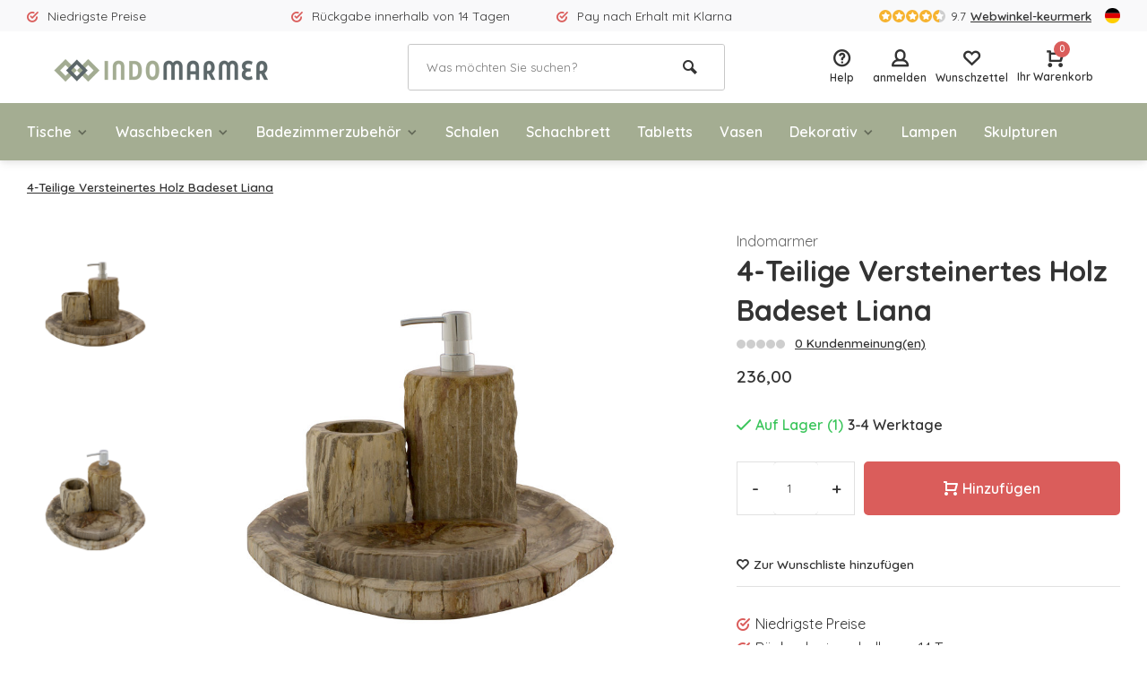

--- FILE ---
content_type: text/html;charset=utf-8
request_url: https://www.indomarmer.nl/de/4-teilige-versteinertes-holz-badeset-liana-8598850.html
body_size: 14444
content:
<!DOCTYPE html>
<html lang="de">
<head>  
<meta charset="utf-8"/>
<!-- [START] 'blocks/head.rain' -->
<!--

  (c) 2008-2026 Lightspeed Netherlands B.V.
  http://www.lightspeedhq.com
  Generated: 14-01-2026 @ 20:45:41

-->
<link rel="canonical" href="https://www.indomarmer.nl/de/4-teilige-versteinertes-holz-badeset-liana-8598850.html"/>
<link rel="alternate" href="https://www.indomarmer.nl/de/index.rss" type="application/rss+xml" title="Neue Produkte"/>
<meta name="robots" content="noodp,noydir"/>
<meta name="google-site-verification" content="rlFyPyFrC8kgfj7CFd-GfF0Hp7DK9GwMhXbj3egTr3o"/>
<meta name="google-site-verification" content="o16HCSSS-jVqFCGhep8dMmeAHLUj3ocbCXxL7mJzBvE"/>
<meta property="og:url" content="https://www.indomarmer.nl/de/4-teilige-versteinertes-holz-badeset-liana-8598850.html?source=facebook"/>
<meta property="og:site_name" content="IndoMarmer"/>
<meta property="og:title" content="4-Teilige Versteinertes Holz Badeset Liana"/>
<meta property="og:description" content="Diese aus Versteinertes Holz luxuriöse 4-teilige Badezimmerzubehör-Set Liana besteht aus ein Seifenspender, Seifenschale, Zahnbürstenbecher und ein Tablett."/>
<meta property="og:image" content="https://cdn.webshopapp.com/shops/88912/files/376632300/indomarmer-4-teilige-versteinertes-holz-badeset-li.jpg"/>
<script src="https://www.googleoptimize.com/optimize.js?id=OPT-M6473BN"></script>
<!--[if lt IE 9]>
<script src="https://cdn.webshopapp.com/assets/html5shiv.js?2025-02-20"></script>
<![endif]-->
<!-- [END] 'blocks/head.rain' -->
<meta http-equiv="X-UA-Compatible" content="IE=edge" />
<title>4-Teilige Versteinertes Holz Badeset Liana - IndoMarmer</title>
<meta name="description" content="Diese aus Versteinertes Holz luxuriöse 4-teilige Badezimmerzubehör-Set Liana besteht aus ein Seifenspender, Seifenschale, Zahnbürstenbecher und ein Tablett.">
<meta name="keywords" content="Indomarmer, 4-Teilige, Versteinertes, Holz, Badeset, Liana, Einzigartig, Luxus, handgefertigt, Marmor, Onyx, Fluss Stein, Badezimmerzubehör, Skulpturen, Lampen, Vasen, versteinertes Holz">
<meta name="MobileOptimized" content="320">
<meta name="HandheldFriendly" content="true">
<meta name="viewport" content="width=device-width, initial-scale=1, minimum-scale=1, maximum-scale=5">
<meta name="author" content="https://www.webdinge.nl/">
<link rel="preload" href="https://fonts.googleapis.com/css2?family=Quicksand:wght@400;600;700;800;900&display=swap" as="style">
<link rel="preconnect" href="//cdn.webshopapp.com/" crossorigin>
<link rel="preconnect" href="https://fonts.googleapis.com">
<link rel="preconnect" href="https://fonts.gstatic.com" crossorigin>
<link rel="dns-prefetch" href="//cdn.webshopapp.com/">	
<link rel="dns-prefetch" href="https://fonts.googleapis.com">
<link rel="dns-prefetch" href="https://fonts.gstatic.com" crossorigin>  
<link rel="preload" as="style" href="https://cdn.webshopapp.com/shops/88912/themes/177648/assets/deviant-functions.css?20251203173914">
<link rel="preload" as="style" href="https://cdn.webshopapp.com/shops/88912/themes/177648/assets/theme-deviant.css?20251203173914">
<link rel="preload" as="script" href="https://cdn.webshopapp.com/shops/88912/themes/177648/assets/deviant-functions.js?20251203173914">
<link rel="preload" as="script" href="https://cdn.webshopapp.com/shops/88912/themes/177648/assets/theme-deviant.js?20251203173914">
<link rel="shortcut icon" href="https://cdn.webshopapp.com/shops/88912/themes/177648/v/834031/assets/favicon.ico?20210824164502" type="image/x-icon" />
<link href='https://fonts.googleapis.com/css2?family=Quicksand:wght@400;600;700;800;900&display=swap' rel='stylesheet' type='text/css'>
<link rel="stylesheet" href="https://cdn.webshopapp.com/shops/88912/themes/177648/assets/deviant-functions.css?20251203173914" />
<link rel="stylesheet" href="https://cdn.webshopapp.com/shops/88912/themes/177648/assets/theme-deviant.css?20251203173914" />

<script src="https://cdn.webshopapp.com/shops/88912/themes/177648/assets/jquery-3-5-1-min.js?20251203173914"></script>
<script>
 window.lazySizesConfig = window.lazySizesConfig || {};
 window.lazySizesConfig.lazyClass = 'lazy';
 document.addEventListener('lazybeforeunveil', function(e){
    var bg = e.target.getAttribute('data-bg');
    if(bg){
        e.target.style.backgroundImage = 'url(' + bg + ')';
    }
});
</script>
<script type="application/ld+json">
{
  "@context": "https://schema.org/",
  "@type": "Organization",
  "url": "https://www.indomarmer.nl/de/",
  "name": "IndoMarmer",
  "legalName": "IndoMarmer",
  "description": "Diese aus Versteinertes Holz luxuriöse 4-teilige Badezimmerzubehör-Set Liana besteht aus ein Seifenspender, Seifenschale, Zahnbürstenbecher und ein Tablett.",
  "logo": "https://cdn.webshopapp.com/shops/88912/themes/177648/v/833821/assets/logo.png?20210824092258",
  "image": "https://cdn.webshopapp.com/shops/88912/themes/177648/assets/banner1.png?20251203173914",
  "contactPoint": {
    "@type": "ContactPoint",
    "contactType": "Customer service",
    "telephone": ""
  },
  "address": {
    "@type": "PostalAddress",
    "streetAddress": "Avondroodstraat 16",
    "addressLocality": "(Geen bezoekadres)",
    "addressRegion": "",
    "postalCode": "5641 HB Eindhoven, Nederland",
    "addressCountry": "(Geen bezoekadres)"
  }
}
</script>
</head>  
<body>
					

<div class="main-container two-lines">
  <div id="top">
  <div class="top container flex flex-align-center flex-between">
    <div class="usp-car swiper-container normal is-mobile" id="carousel2056406758" data-sw-items="[4,2,1]" data-sw-mobile="true" data-sw-mobile-auto="true">
      <div class="swiper-wrapper">
                              <div class="usp swiper-slide ">
                          <i class="icon-check-circle icon_w_text"></i>
             <span class="usp-text">
               Niedrigste Preise
               <span class="usp-subtext"></span>
             </span>
                       </div>
                                       <div class="usp swiper-slide ">
                          <i class="icon-check-circle icon_w_text"></i>
             <span class="usp-text">
               Rückgabe innerhalb von 14 Tagen
               <span class="usp-subtext"></span>
             </span>
                       </div>
                                       <div class="usp swiper-slide ">
                          <i class="icon-check-circle icon_w_text"></i>
             <span class="usp-text">
               Pay nach Erhalt mit Klarna
               <span class="usp-subtext"></span>
             </span>
                       </div>
                                       <div class="usp swiper-slide hidden-desktop hidden-tab-ls">
                          <i class="icon-check-circle icon_w_text"></i>
             <span class="usp-text">
               Größtes Sortiment
               <span class="usp-subtext"></span>
             </span>
                       </div>
                  
      </div>
    </div>
    <div class="shop-score flex flex-align-center">
           
  <div class="item-rating flex">
              <span class="icon-favourite on"></span>
              <span class="icon-favourite on"></span>
              <span class="icon-favourite on"></span>
              <span class="icon-favourite on"></span>
              <span class="icon-favourite semi"></span>
      </div>
                    
    <span class="text">9.7<a href="https://www.webwinkelkeur.nl/webshop/F-Talens-IndoMarmer_9179/reviews">Webwinkel-keurmerk</a></span>
	  <a class="abs-link" target="_blank" href="https://www.webwinkelkeur.nl/webshop/F-Talens-IndoMarmer_9179/reviews"></a>
</div>
            <div class="settings langs visible-desktop">
      <div class="select-dropdown flex flex-align-center flex-between">
        <span data-toggle="dropdown" class="flex flex-column"><img src="https://cdn.webshopapp.com/shops/88912/themes/177648/assets/flag-de.svg?20251203173914" alt="" width="17" height="17"/></span>
        <div class="dropdown-menu" role="menu">      
  <a href="https://www.indomarmer.nl/nl/go/product/85988501" lang="nl" title="Nederlands">
    <img class="flag-icon" src="https://cdn.webshopapp.com/shops/88912/themes/177648/assets/flag-nl.svg?20251203173914" alt="Nederlands" width="17" height="17"/>
  </a>
  <a href="https://www.indomarmer.nl/de/go/product/85988501" lang="de" title="Deutsch">
    <img class="flag-icon" src="https://cdn.webshopapp.com/shops/88912/themes/177648/assets/flag-de.svg?20251203173914" alt="Deutsch" width="17" height="17"/>
  </a>
  <a href="https://www.indomarmer.nl/en/go/product/85988501" lang="en" title="English">
    <img class="flag-icon" src="https://cdn.webshopapp.com/shops/88912/themes/177648/assets/flag-en.svg?20251203173914" alt="English" width="17" height="17"/>
  </a>
</div>
      </div>
    </div>
      </div>
</div>
<header id="header" >
    <div class="inner-head logo_ll">
   <div class="header flex flex-align-center flex-between container">
        <div class="logo ">
     <a href="https://www.indomarmer.nl/de/" title="IndoMarmer" >
                  <img src="https://cdn.webshopapp.com/shops/88912/themes/177648/v/833825/assets/mobile-logo.png?20210824092258" alt="IndoMarmer" width="240" height="60"  class="visible-mobile visible-tablet" />
                          <img src="https://cdn.webshopapp.com/shops/88912/themes/177648/v/833821/assets/logo.png?20210824092258" alt="IndoMarmer" width="240" height="60"  class="visible-desktop"/>
               </a>
    </div>
            <div class="search search-desk flex1 visible-desktop">
     <form action="https://www.indomarmer.nl/de/search/" method="get">
        <div class="clearable-input flex">
           <input type="text" name="q" class="search-query" autocomplete="off" placeholder="Was möchten Sie suchen?" value="" />
           <span class="clear-search btn-round small hidden-desktop" data-clear-input><i class="icon-remove"></i></span>
           <button type="submit" class="btn"><i class="icon-search"></i></button>
        </div>
      </form> 
      <div class="autocomplete dropdown-menu" role="menu">
        <div class="products container grid grid-6"></div>
       	<div class="notfound">Keine Produkte gefunden</div>
        <div class="more"><a class="banner-btn trans livesearch" href="#">Alle Ergebnisse anzeigen <span>(0)</span></a></div>
    	</div>
    </div>
               <div class="tools-wrap flex flex-align-center ">
      <div class="tool service">
        <div class="select-dropdown">
          <a class="flex flex-column flex-align-center" href="https://www.indomarmer.nl/de/service/">
            <i class="icon-help"></i>
            <span class="small-lable visible-desktop">Help</span>
          </a>
        </div>
      </div>
      <div class="tool myacc">
        <div class="select-dropdown">
                     <a class="flex flex-column flex-align-center" data-fancybox="" data-src="#popup-login" data-options='{"touch" : false, "modal" : false}' href="javascript:;">
            <i class="icon-users"></i>
            <span class="small-lable  visible-desktop">anmelden</span>
          </a>
                  </div>
      </div>
      <div class="tool wishlist">
                <a class="flex flex-column flex-align-center" data-fancybox="" data-src="#popup-login" data-options='{"touch" : false, "modal" : false}' href="javascript:;">
          <i class="icon-heart"></i>
          <span class="small-lable  visible-desktop">Wunschzettel</span>
        </a>
              </div>
      <div class="tool mini-cart">
        <div class="select-dropdown">
          <a href="https://www.indomarmer.nl/de/cart/" class="flex flex-column flex-align-center">
                                    <span class="i-wrap">          
              <span class="ccnt">0</span>
              <i class="icon-cart-modern"></i>
            </span>
            <span class="small-lable visible-desktop">Ihr Warenkorb</span>
          </a>
          <div class="dropdown-menu keep-open" role="menu"><div class="pleasewait">
<svg width="100px"  height="100px"  xmlns="http://www.w3.org/2000/svg" viewBox="0 0 100 100" preserveAspectRatio="xMidYMid" class="lds-eclipse" style="background: rgba(0, 0, 0, 0) none repeat scroll 0% 0%;"><path ng-attr-d="" ng-attr-fill="" stroke="none" d="M10 50A40 40 0 0 0 90 50A40 42 0 0 1 10 50" fill="#ff5000"><animateTransform attributeName="transform" type="rotate" calcMode="linear" values="0 50 51;360 50 51" keyTimes="0;1" dur="1s" begin="0s" repeatCount="indefinite"></animateTransform></path></svg>
</div><div class="title">Ihr Warenkorb<span class="close-cart btn-round small visible-mobile visible-tablet"><i class="icon-remove"></i></span></div>
  <div class="widget_content flex flex-column">
    
<div class="item no-products ">Keine Artikel in Ihrem Warenkorb</div> 
 </div>
 <div class="cart-info show">
  <div class="total">
       <div class="shipc flex flex-align-center flex-between">
    <span>Gesamt:</span>
    <span class="amount">€0,00</span>
   </div>
   <a href="https://www.indomarmer.nl/de/checkout/" class="btn btn1" title="Kasse">Kasse</a>
   <a href="https://www.indomarmer.nl/de/cart/" title="Warenkorb bearbeiten" class="view-cart btn btn3">Warenkorb bearbeiten</a>
  </div>
</div></div>
        </div>
      </div>
    </div>
     </div>
  <nav id="menu" class="nav list-inline menu_style1 visible-desktop"><div class="container"><ul class="menu list-inline">
    <li class="item sub"><a href="https://www.indomarmer.nl/de/tische/" title="Tische">Tische<i class="hidden-tab-ls icon-small-down"></i></a>
        <div class="dropdown-menu">
      <ul>
                <li>
         <a class="flex flex-between flex-align-center" href="https://www.indomarmer.nl/de/tische/esstische/" title="Esstische">Esstische</a>
                  </li>
                <li>
         <a class="flex flex-between flex-align-center" href="https://www.indomarmer.nl/de/tische/couchtisch/" title="Couchtisch">Couchtisch</a>
                  </li>
                <li>
         <a class="flex flex-between flex-align-center" href="https://www.indomarmer.nl/de/tische/beistelltisch/" title="Beistelltisch">Beistelltisch</a>
                  </li>
                <li class="cat-l"><a href="https://www.indomarmer.nl/de/tische/" title="Tische" class="btn btn3">Alle</a></li>
      </ul>
    </div>
      
  </li>
    <li class="item sub"><a href="https://www.indomarmer.nl/de/waschbecken/" title="Waschbecken">Waschbecken<i class="hidden-tab-ls icon-small-down"></i></a>
        <div class="dropdown-menu">
      <ul>
                <li>
         <a class="flex flex-between flex-align-center" href="https://www.indomarmer.nl/de/waschbecken/marmor/" title="Marmor">Marmor<i class="hidden-tab-ls icon-small-right"></i></a>
                    <ul class="dropdown-menu ss">
            <li class="sub-item-title">Marmor</li>
                         <li><a class="flex flex-between flex-align-center" href="https://www.indomarmer.nl/de/waschbecken/marmor/creme-marmor/" title="Creme Marmor">Creme Marmor</a>
                          
            </li>
                         <li><a class="flex flex-between flex-align-center" href="https://www.indomarmer.nl/de/waschbecken/marmor/schwarz-marmor/" title="Schwarz Marmor">Schwarz Marmor</a>
                          
            </li>
                         <li><a class="flex flex-between flex-align-center" href="https://www.indomarmer.nl/de/waschbecken/marmor/grau-marmor/" title="Grau Marmor">Grau Marmor</a>
                          
            </li>
                         <li><a class="flex flex-between flex-align-center" href="https://www.indomarmer.nl/de/waschbecken/marmor/rot-marmor/" title="Rot Marmor">Rot Marmor</a>
                          
            </li>
                        <li class="cat-l"><a href="https://www.indomarmer.nl/de/waschbecken/marmor/" title="Marmor" class="btn btn3">Alle</a></li>
          </ul>
                  </li>
                <li>
         <a class="flex flex-between flex-align-center" href="https://www.indomarmer.nl/de/waschbecken/versteinertes-holz/" title="Versteinertes Holz">Versteinertes Holz</a>
                  </li>
                <li>
         <a class="flex flex-between flex-align-center" href="https://www.indomarmer.nl/de/waschbecken/flussstein/" title="Flussstein">Flussstein</a>
                  </li>
                <li>
         <a class="flex flex-between flex-align-center" href="https://www.indomarmer.nl/de/waschbecken/onyx/" title="Onyx">Onyx</a>
                  </li>
                <li>
         <a class="flex flex-between flex-align-center" href="https://www.indomarmer.nl/de/waschbecken/sandstein/" title="Sandstein">Sandstein</a>
                  </li>
                <li>
         <a class="flex flex-between flex-align-center" href="https://www.indomarmer.nl/de/waschbecken/ablaufventil/" title="Ablaufventil">Ablaufventil</a>
                  </li>
                <li class="cat-l"><a href="https://www.indomarmer.nl/de/waschbecken/" title="Waschbecken" class="btn btn3">Alle</a></li>
      </ul>
    </div>
      
  </li>
    <li class="item sub"><a href="https://www.indomarmer.nl/de/badezimmerzubehoer/" title="Badezimmerzubehör">Badezimmerzubehör<i class="hidden-tab-ls icon-small-down"></i></a>
        <div class="dropdown-menu">
      <ul>
                <li>
         <a class="flex flex-between flex-align-center" href="https://www.indomarmer.nl/de/badezimmerzubehoer/badesets/" title="Badesets">Badesets</a>
                  </li>
                <li>
         <a class="flex flex-between flex-align-center" href="https://www.indomarmer.nl/de/badezimmerzubehoer/zahnbuerstenbecher/" title="Zahnbürstenbecher">Zahnbürstenbecher</a>
                  </li>
                <li>
         <a class="flex flex-between flex-align-center" href="https://www.indomarmer.nl/de/badezimmerzubehoer/seifenspender/" title="Seifenspender">Seifenspender</a>
                  </li>
                <li>
         <a class="flex flex-between flex-align-center" href="https://www.indomarmer.nl/de/badezimmerzubehoer/seifenschalen/" title="Seifenschalen">Seifenschalen</a>
                  </li>
                <li>
         <a class="flex flex-between flex-align-center" href="https://www.indomarmer.nl/de/badezimmerzubehoer/toilettenbuerstenhalter/" title="Toilettenbürstenhalter">Toilettenbürstenhalter</a>
                  </li>
                <li>
         <a class="flex flex-between flex-align-center" href="https://www.indomarmer.nl/de/badezimmerzubehoer/sonstiges/" title="Sonstiges">Sonstiges</a>
                  </li>
                <li>
         <a class="flex flex-between flex-align-center" href="https://www.indomarmer.nl/de/badezimmerzubehoer/marmor/" title="Marmor">Marmor<i class="hidden-tab-ls icon-small-right"></i></a>
                    <ul class="dropdown-menu ss">
            <li class="sub-item-title">Marmor</li>
                         <li><a class="flex flex-between flex-align-center" href="https://www.indomarmer.nl/de/badezimmerzubehoer/marmor/creme-marmor/" title="Creme Marmor">Creme Marmor</a>
                          
            </li>
                         <li><a class="flex flex-between flex-align-center" href="https://www.indomarmer.nl/de/badezimmerzubehoer/marmor/schwarz-marmor/" title="Schwarz Marmor">Schwarz Marmor</a>
                          
            </li>
                         <li><a class="flex flex-between flex-align-center" href="https://www.indomarmer.nl/de/badezimmerzubehoer/marmor/grau-marmor/" title="Grau Marmor">Grau Marmor</a>
                          
            </li>
                         <li><a class="flex flex-between flex-align-center" href="https://www.indomarmer.nl/de/badezimmerzubehoer/marmor/rot-marmor/" title="Rot Marmor">Rot Marmor</a>
                          
            </li>
                         <li><a class="flex flex-between flex-align-center" href="https://www.indomarmer.nl/de/badezimmerzubehoer/marmor/mehrfarbig/" title="Mehrfarbig">Mehrfarbig</a>
                          
            </li>
                        <li class="cat-l"><a href="https://www.indomarmer.nl/de/badezimmerzubehoer/marmor/" title="Marmor" class="btn btn3">Alle</a></li>
          </ul>
                  </li>
                <li>
         <a class="flex flex-between flex-align-center" href="https://www.indomarmer.nl/de/badezimmerzubehoer/flussstein/" title="Flussstein">Flussstein</a>
                  </li>
                <li>
         <a class="flex flex-between flex-align-center" href="https://www.indomarmer.nl/de/badezimmerzubehoer/onyx/" title="Onyx">Onyx</a>
                  </li>
                <li>
         <a class="flex flex-between flex-align-center" href="https://www.indomarmer.nl/de/badezimmerzubehoer/versteinertes-holz/" title="Versteinertes Holz">Versteinertes Holz</a>
                  </li>
                <li>
         <a class="flex flex-between flex-align-center" href="https://www.indomarmer.nl/de/badezimmerzubehoer/gruener-sandstein/" title="Grüner Sandstein">Grüner Sandstein</a>
                  </li>
                <li class="cat-l"><a href="https://www.indomarmer.nl/de/badezimmerzubehoer/" title="Badezimmerzubehör" class="btn btn3">Alle</a></li>
      </ul>
    </div>
      
  </li>
    <li class="item"><a href="https://www.indomarmer.nl/de/schalen/" title="Schalen">Schalen</a>
      
  </li>
    <li class="item"><a href="https://www.indomarmer.nl/de/schachbrett/" title="Schachbrett">Schachbrett</a>
      
  </li>
    <li class="item"><a href="https://www.indomarmer.nl/de/tabletts/" title="Tabletts">Tabletts</a>
      
  </li>
    <li class="item"><a href="https://www.indomarmer.nl/de/vasen/" title="Vasen">Vasen</a>
      
  </li>
    <li class="item sub"><a href="https://www.indomarmer.nl/de/dekorativ/" title="Dekorativ">Dekorativ<i class="hidden-tab-ls icon-small-down"></i></a>
        <div class="dropdown-menu">
      <ul>
                <li>
         <a class="flex flex-between flex-align-center" href="https://www.indomarmer.nl/de/dekorativ/schmuckkaestchen/" title="Schmuckkästchen">Schmuckkästchen</a>
                  </li>
                <li>
         <a class="flex flex-between flex-align-center" href="https://www.indomarmer.nl/de/dekorativ/taschentuchboxen/" title="Taschentuchboxen">Taschentuchboxen</a>
                  </li>
                <li>
         <a class="flex flex-between flex-align-center" href="https://www.indomarmer.nl/de/dekorativ/muelleimer/" title="Mülleimer">Mülleimer</a>
                  </li>
                <li>
         <a class="flex flex-between flex-align-center" href="https://www.indomarmer.nl/de/dekorativ/kaeseplatten/" title="Käseplatten">Käseplatten</a>
                  </li>
                <li>
         <a class="flex flex-between flex-align-center" href="https://www.indomarmer.nl/de/dekorativ/dekorativ/" title="Dekorativ">Dekorativ</a>
                  </li>
                <li>
         <a class="flex flex-between flex-align-center" href="https://www.indomarmer.nl/de/dekorativ/aschenbecher/" title="Aschenbecher">Aschenbecher</a>
                  </li>
                <li>
         <a class="flex flex-between flex-align-center" href="https://www.indomarmer.nl/de/dekorativ/moerser/" title="Mörser">Mörser</a>
                  </li>
                <li>
         <a class="flex flex-between flex-align-center" href="https://www.indomarmer.nl/de/dekorativ/teelichtkerzenhalter/" title="Teelichtkerzenhalter">Teelichtkerzenhalter</a>
                  </li>
                <li>
         <a class="flex flex-between flex-align-center" href="https://www.indomarmer.nl/de/dekorativ/schneidebretter/" title="Schneidebretter">Schneidebretter</a>
                  </li>
                <li class="cat-l"><a href="https://www.indomarmer.nl/de/dekorativ/" title="Dekorativ" class="btn btn3">Alle</a></li>
      </ul>
    </div>
      
  </li>
    <li class="item"><a href="https://www.indomarmer.nl/de/lampen/" title="Lampen">Lampen</a>
      
  </li>
    <li class="item"><a href="https://www.indomarmer.nl/de/skulpturen/" title="Skulpturen">Skulpturen</a>
      
  </li>
        
    
  	  
</ul>

</div></nav>  </div>
    <div class="search ll flex1 visible-mobile visible-tablet search-mob">
   <div class="mob-men flex flex-align-center">
     <i class="icon-menu"></i>
   </div>
   <form action="https://www.indomarmer.nl/de/search/" method="get">
      <div class="clearable-input flex">
         <input type="text" name="q" class="search-query" autocomplete="off" placeholder="Was möchten Sie suchen?" value="" />
         <span class="clear-search btn-round small hidden-desktop" data-clear-input><i class="icon-remove"></i></span>
      </div>
    </form> 
    <div class="autocomplete dropdown-menu" role="menu">
      <div class="products container grid grid-6"></div>
      <div class="notfound">Keine Produkte gefunden</div>
      <div class="more"><a class="banner-btn trans livesearch" href="#">Alle Ergebnisse anzeigen <span>(0)</span></a></div>
    </div>
  </div>
  </header>
<div class="mobile-add-msg">
  <div class="inner-msg">
    <span class="title">Added to cart</span>
    <div class="item flex flex-align-center">
      <div class="greyed"><img src="" alt="" width="60" height="60" /></div>
      <span class="item-name flex1"></span>
      <span class="item-price-container flex flex-column">
        <span class="old-price"></span>
        <span class="item-price"></span>
      </span>
    </div>
    <a href="https://www.indomarmer.nl/de/cart/" class="btn btn1" title="Warenkorb bearbeiten">Warenkorb bearbeiten</a>
    <a href="javascript:;" title="Weiter einkaufen" class="hide-msg btn btn3">Weiter einkaufen</a>
  </div>
</div>   
      <script type="application/ld+json">
{
  "@context": "https://schema.org/",
  "@type": "Product",
  "name": "4-Teilige Versteinertes Holz Badeset Liana",
  "image": [
        "https://cdn.webshopapp.com/shops/88912/files/376632300/image.jpg",        "https://cdn.webshopapp.com/shops/88912/files/376632304/image.jpg",        "https://cdn.webshopapp.com/shops/88912/files/376632294/image.jpg",        "https://cdn.webshopapp.com/shops/88912/files/376632309/image.jpg",        "https://cdn.webshopapp.com/shops/88912/files/376632312/image.jpg",        "https://cdn.webshopapp.com/shops/88912/files/376632316/image.jpg"       ],
  "description": "Diese aus Versteinertes Holz luxuriöse 4-teilige Badezimmerzubehör-Set Liana besteht aus ein Seifenspender, Seifenschale, Zahnbürstenbecher und ein Tablett.",
  "mpn": "10030124.13",
  "sku": "10030124.13",
  "brand": {
    "@type": "Brand",
    "name": "IndoMarmer"
  },
    "aggregateRating": {
    "@type": "AggregateRating",
    "ratingValue" : "9,7",
    "ratingCount": "10",
    "reviewCount": "814"
  },
    "offers": {
    "@type": "Offer",
    "url": "https://www.indomarmer.nl/de/4-teilige-versteinertes-holz-badeset-liana-8598850.html",
    "priceCurrency": "EUR",
    "price": "236",
    "itemCondition": "https://schema.org/NewCondition",
    "availability": "https://schema.org/InStock",
    "priceValidUntil": "01/14/2027"
  }}
</script>

<link href="https://cdn.webshopapp.com/shops/88912/themes/177648/assets/product.css?20251203173914" rel="stylesheet" type='text/css' />
<script src="https://cdn.webshopapp.com/shops/88912/themes/177648/assets/product.js?20251203173914"></script>

<div class="container"><script type="application/ld+json">
{
"@context": "https://schema.org",
"@type": "BreadcrumbList",
  "itemListElement": [{
    "@type": "ListItem",
    "position": 1,
    "name": "Startseite",
    "item": "https://www.indomarmer.nl/de/"
  },    {
    "@type": "ListItem",
    "position": 2,
    "name": "4-Teilige Versteinertes Holz Badeset Liana",
    "item": "https://www.indomarmer.nl/de/4-teilige-versteinertes-holz-badeset-liana-8598850.html"
  }     ]
}
</script>
<div class="breadcrumb-container flex flex-align-center flex-wrap">
	<a class="go-back hidden-desktop" href="javascript: history.go(-1)"><i class="icon-tail-left icon_w_text"></i>Zurück</a>
			<a href="https://www.indomarmer.nl/de/4-teilige-versteinertes-holz-badeset-liana-8598850.html"  class="visible-desktop active">4-Teilige Versteinertes Holz Badeset Liana</a>
	</div></div>
<div class="product-content container flex">  
 <div class="images item small p-carousel ">
   <div class="carousel-wrap flex">    
       <div id="carouselThumb" class="thumb-images swiper-container visible-desktop" data-sw-items="[3,3,3]" data-sw-margin="15" data-sw-vertical="true" data-sw-freemode="true" data-sw-nav="true">
      <div class="swiper-wrapper">
                <span class=" swiper-slide small square">
           <img src="https://cdn.webshopapp.com/shops/88912/files/376632300/indomarmer-4-teilige-versteinertes-holz-badeset-li.jpg" alt="Indomarmer 4-Teilige Versteinertes Holz Badeset Liana" width="200" height="200" class=" img-responsive"/>
         </span>
                <span class=" swiper-slide small square">
           <img src="https://cdn.webshopapp.com/shops/88912/files/376632304/indomarmer-4-teilige-versteinertes-holz-badeset-li.jpg" alt="Indomarmer 4-Teilige Versteinertes Holz Badeset Liana" width="200" height="200" class=" img-responsive"/>
         </span>
                <span class=" swiper-slide small square">
           <img src="https://cdn.webshopapp.com/shops/88912/files/376632294/indomarmer-4-teilige-versteinertes-holz-badeset-li.jpg" alt="Indomarmer 4-Teilige Versteinertes Holz Badeset Liana" width="200" height="200" class=" img-responsive"/>
         </span>
                <span class=" swiper-slide small square">
           <img src="https://cdn.webshopapp.com/shops/88912/files/376632309/indomarmer-4-teilige-versteinertes-holz-badeset-li.jpg" alt="Indomarmer 4-Teilige Versteinertes Holz Badeset Liana" width="200" height="200" class=" img-responsive"/>
         </span>
                <span class=" swiper-slide small square">
           <img src="https://cdn.webshopapp.com/shops/88912/files/376632312/indomarmer-4-teilige-versteinertes-holz-badeset-li.jpg" alt="Indomarmer 4-Teilige Versteinertes Holz Badeset Liana" width="200" height="200" class=" img-responsive"/>
         </span>
                <span class=" swiper-slide small square">
           <img src="https://cdn.webshopapp.com/shops/88912/files/376632316/indomarmer-4-teilige-versteinertes-holz-badeset-li.jpg" alt="Indomarmer 4-Teilige Versteinertes Holz Badeset Liana" width="200" height="200" class=" img-responsive"/>
         </span>
               </div>
      <a class="swiper-prev visible-desktop car-btn" id="control400181375"><i class="icon-tail-up"></i></a>
      <a class="swiper-next visible-desktop car-btn" id="control512962043"><i class="icon-tail-down"></i></a>
    </div>
      <div class="main-images swiper-container" id="carouselMain" data-sw-thumbs="true">
          	<div class="swiper-wrapper">
              <div class="swiper-slide">
          <a href="https://cdn.webshopapp.com/shops/88912/files/376632300/indomarmer-4-teilige-versteinertes-holz-badeset-li.jpg" data-fancybox="gallery" class="">
             <img data-src="https://cdn.webshopapp.com/shops/88912/files/376632300/700x700x2/indomarmer-4-teilige-versteinertes-holz-badeset-li.jpg" alt="Indomarmer 4-Teilige Versteinertes Holz Badeset Liana" class="lazy img-responsive" width="500" height="500" />
          </a>
        </div>
              <div class="swiper-slide">
          <a href="https://cdn.webshopapp.com/shops/88912/files/376632304/indomarmer-4-teilige-versteinertes-holz-badeset-li.jpg" data-fancybox="gallery" class="">
             <img data-src="https://cdn.webshopapp.com/shops/88912/files/376632304/700x700x2/indomarmer-4-teilige-versteinertes-holz-badeset-li.jpg" alt="Indomarmer 4-Teilige Versteinertes Holz Badeset Liana" class="lazy img-responsive" width="500" height="500" />
          </a>
        </div>
              <div class="swiper-slide">
          <a href="https://cdn.webshopapp.com/shops/88912/files/376632294/indomarmer-4-teilige-versteinertes-holz-badeset-li.jpg" data-fancybox="gallery" class="">
             <img data-src="https://cdn.webshopapp.com/shops/88912/files/376632294/700x700x2/indomarmer-4-teilige-versteinertes-holz-badeset-li.jpg" alt="Indomarmer 4-Teilige Versteinertes Holz Badeset Liana" class="lazy img-responsive" width="500" height="500" />
          </a>
        </div>
              <div class="swiper-slide">
          <a href="https://cdn.webshopapp.com/shops/88912/files/376632309/indomarmer-4-teilige-versteinertes-holz-badeset-li.jpg" data-fancybox="gallery" class="">
             <img data-src="https://cdn.webshopapp.com/shops/88912/files/376632309/700x700x2/indomarmer-4-teilige-versteinertes-holz-badeset-li.jpg" alt="Indomarmer 4-Teilige Versteinertes Holz Badeset Liana" class="lazy img-responsive" width="500" height="500" />
          </a>
        </div>
              <div class="swiper-slide">
          <a href="https://cdn.webshopapp.com/shops/88912/files/376632312/indomarmer-4-teilige-versteinertes-holz-badeset-li.jpg" data-fancybox="gallery" class="">
             <img data-src="https://cdn.webshopapp.com/shops/88912/files/376632312/700x700x2/indomarmer-4-teilige-versteinertes-holz-badeset-li.jpg" alt="Indomarmer 4-Teilige Versteinertes Holz Badeset Liana" class="lazy img-responsive" width="500" height="500" />
          </a>
        </div>
              <div class="swiper-slide">
          <a href="https://cdn.webshopapp.com/shops/88912/files/376632316/indomarmer-4-teilige-versteinertes-holz-badeset-li.jpg" data-fancybox="gallery" class="">
             <img data-src="https://cdn.webshopapp.com/shops/88912/files/376632316/700x700x2/indomarmer-4-teilige-versteinertes-holz-badeset-li.jpg" alt="Indomarmer 4-Teilige Versteinertes Holz Badeset Liana" class="lazy img-responsive" width="500" height="500" />
          </a>
        </div>
            </div>
      <div class="swiper-pagination" id="page787589973"></div>
      <div class="swiper-scrollbar" id="scroll621199617"></div>
      <a class="swiper-prev btn-round visible-desktop" id="control1587017564"><i class="icon-tail-left"></i></a>
      <a class="swiper-next btn-round visible-desktop" id="control94882149"><i class="icon-tail-right"></i></a>
    </div>
  </div>

 </div>
 <div class="meta item">
  <a href="https://www.indomarmer.nl/de/brands/indomarmer/" class="brand-name">Indomarmer</a>
  <h1 class="title">4-Teilige Versteinertes Holz Badeset Liana</h1>
    <div class="item-rating flex flex-align-center">
       
    <div class="flex flex-align-center">
              <span class="star fa fa-star off"></span>
              <span class="star fa fa-star off"></span>
              <span class="star fa fa-star off"></span>
              <span class="star fa fa-star off"></span>
              <span class="star fa fa-star off"></span>
        </div>
    <a class="goSmoothly" href="#reviews">0 Kundenmeinung(en)</a>	
   </div>
     
  <div class="item-price-container flex flex-between flex-align-center">
    <div class="wrap">
            <span class="item-price">236,00         
              </span>
        </div>
     </div>
                                                    
  <form action="https://www.indomarmer.nl/de/cart/add/169369367/" id="product_configure_form" method="post" >
    <input type="hidden" name="bundle_id" id="product_configure_bundle_id" value="">
    <div class="product-add  variant_blocks custom-select" data-product_id="85988501">
              

               	</div>
      <div class="stock-level">
                <span class="color-green"><i class="icon-check icon_w_text"></i>Auf Lager (1)</span><span class="delivery">3-4 Werktage</span>            </div>  
       <div class="adding  flex flex-align-center">
          <div class="quantity-input flex1">
        <div class="input-wrap is_pp">
          <a href="javascript:;" class="down quantity-btn " data-way="down">-</a>
          <input type="number" pattern="/d*" name="quantity" value="1" > 
          <a href="javascript:;" class="up quantity-btn " data-way="up">+</a>
        </div>
      </div>
        <button type="submit" class="custom_vars pp_is_add_btn flex2 btn btn1 stay" title="Zum Warenkorb hinzufügen"><i class="icon-cart-modern icon_w_text"></i>Hinzufügen</button>
   </div>
  </form>
       <div class="action-btns flex flex-align-center">
               	      <a class="" data-fancybox="" data-src="#popup-login" data-options='{"touch" : false, "modal" : false}' href="javascript:;"><i class="icon-heart icon_w_text"></i>Zur Wunschliste hinzufügen</a>
            </div>
       <div class="product-usps">
            <div class="prod-usp"><i class="icon-check-circle icon_w_text"></i>Niedrigste Preise</div>      <div class="prod-usp"><i class="icon-check-circle icon_w_text"></i>Rückgabe innerhalb von 14 Tagen</div>      <div class="prod-usp"><i class="icon-check-circle icon_w_text"></i>Pay nach Erhalt mit Klarna</div>    </div>
  </div>
</div>

<nav class="product-menu visible-desktop">
  <div class="container">
    <ul class="list-inline">
      <li><a href="#description" class="goMenu">Produktinformation</a></li>
            <li><a href="#reviews" class="goMenu">Bewertungen</a></li>             <li><a href="#related" class="goMenu">Ergänzende Produkte</a></li>          </ul>
  </div>
</nav>
<div class="product-desc" id="block1"> 
  <div class="flex container" >
    <div class="flex1 col1">
      <div class="product-block" id="description">
  <div class="header-title flex flex-column">
    <span class="subtitle">Beschreibung</span>
    <span class="title">4-Teilige Versteinertes Holz Badeset Liana</span>
  </div>
  <div class="codes flex flex-align-center">
    <span class="code">EAN: 8720572390065</span>    <span class="code">Artikelnummer: 10030124.13</span>  </div>
  <div class="desc-wrap toggle-content  with-contrast">
        <p>Dieses luxuriöse 4-teilige Badezimmerzubehör-Set Liana besteht aus ein Seifenspender, Seifenschale, Zahnbürstenbecher und ein Tablett. Versteinertes Holz umfasst eine Vielzahl von Formen und Farben. Wir haben uns bemüht, die verfügbaren Sets dieser Bad-Accessoires so zu kombinieren, dass sie eine hübsche Einheit bilden. Von jedem Set dieses exklusiven und seltsamen Materials wurden individuelle Fotos aufgenommen. Sie kaufen immer das Set, das hier auf den Bildern wiedergegeben wird. </p>
<p>Versteinertes Holz, auch fossiles Holz genannt, entsteht, wenn Bäume und häufig selbst ganze Wälder, während eines Erdrutsches nach extremem Regen unter der Erde begraben werden. Oder aber, die vollständig von der Asche bedeckt werden, die während eines großen Vulkanausbruchs austritt. Weil anschließend kein Sauerstoff mehr zu diesen Bäumen gelangen kann, dauert der Verfaulungsprozess statt einige Jahre bestimmt Millionen Jahre. Das Grundwasser, das durch die Erde oder Asche tropft, trägt Mineralien mit sich mit, die sich in den Bäumen ablagern, die vom Grundwasser bis auf Zellenniveau durchtränkt werden. Diese Mineralien ersetzen die Baumzellen, bei denen nach Millionen von Jahren doch noch die Verfaulung eintritt, wonach das Holz versteinert. Das versteinerte Holz, welches wir verwenden, stammt von der Sorte Dipterocarpus, einem Laubbaum, der heute noch existiert und häufig in den tropischen Wäldern Asiens vorkommt. Das versteinerte Holz, das wir verwenden, ist ungefähr 20 Millionen Jahre alt.</p>
<p>Diese Bad-Accessoires aus versteinertem Holz sind vorerst ausschließlich als Set erhältlich. </p>
<p><strong>Einzelheiten:</strong></p>
<p>Tablett</p>
<ul>
<li>Länge 32 cm</li>
<li>Breite 32 cm</li>
<li>Höhe 4 cm</li>
<li>Gewicht 2 kg</li>
</ul>
<p>Seifenschale</p>
<ul>
<li>Länge 17 cm</li>
<li>Breite 13 cm</li>
<li>Höhe 3 cm</li>
<li>Gewicht &lt; 1 kg</li>
</ul>
<p>Zahnbürstenbecher</p>
<ul>
<li>Länge 9 cm</li>
<li>Breite 9 cm</li>
<li>Höhe 10 cm</li>
<li>Gewicht &lt; 1 kg</li>
</ul>
<p>Seifenspender</p>
<ul>
<li>Länge 10 cm</li>
<li>Breite 10 cm</li>
<li>Höhe 20 cm</li>
<li>Gewicht 1 kg</li>
</ul>
<p><strong>Versand:</strong></p>
<p>Versandkosten ab 5,95 €. Kostenlose Versandoptionen ab 100 € innerhalb von NL, BE, DE, AT.</p>
<p>Rückgabe innerhalb von 14 Tagen</p>
<p>Für alle Versandkosten innerhalb Europas verweisen wir auf die Seite über Versand und Rückversand.</p>
  </div>
</div>    </div>
    <div class="flex1 col2">
      <div class="service product-block" id="service">
  <div class="wrap flex flex-column">
    <span class="title">Können wir helfen?</span>
        <div style="position:relative;">
                <div class="service-block flex flex-align-center">
      <i class="serv-icon icon-send"></i>
      <span class="text flex">
        <span>senden Sie uns eine Email</span>
        <a href="/cdn-cgi/l/email-protection#553c3b333a153c3b313a3834273830277b3b39"><span class="__cf_email__" data-cfemail="e28b8c848da28b8c868d8f83908f8790cc8c8e">[email&#160;protected]</span></a>
      </span>
    </div>
          	  </div>
  <div class="shop-score flex flex-align-center">
           
  <div class="item-rating flex">
              <span class="icon-favourite on"></span>
              <span class="icon-favourite on"></span>
              <span class="icon-favourite on"></span>
              <span class="icon-favourite on"></span>
              <span class="icon-favourite semi"></span>
      </div>
                    
    <span class="text"><b>814</b> klanten geven ons een 9.7 op <a href="https://www.webwinkelkeur.nl/webshop/F-Talens-IndoMarmer_9179/reviews">Webwinkel-keurmerk</a></span>
	  <a class="abs-link" target="_blank" href="https://www.webwinkelkeur.nl/webshop/F-Talens-IndoMarmer_9179/reviews"></a>
</div>
  </div>
</div>
          </div>
  </div>
</div>
<div class="product-desc" id="block2"> 
  <div class="container" >
                              </div>
</div>
<div class="product-desc" id="block3"> 
  <div class="container" >
                  <div class="reviews product-block" id="reviews">
    <div class="review">
    <div class="reviews-wrapper flex">
      <div class="header flex flex-column flex1">
        <span class="subtitle">Bewertungen</span>
        <span class="title">Lesen oder schreiben Sie einen Kommentar</span>
                  Kein Bewertungen
          <a class="btn btn3" data-fancybox href="#writeareview" title="Ihre Bewertung hinzufügen">Ihre Bewertung hinzufügen</a>
              </div>
      <div class="reviews-inner scroll flex2">
        
      </div>
    </div>  
  </div>
 	  <div class="wd-popup" id="writeareview" style="display:none;">
    <form id="gui-form" action="https://www.indomarmer.nl/de/account/reviewPost/85988501/" method="post">
      <input type="hidden" name="key" value="dc4e4b2205879ec6a289e2795dd89e91"/>
      <div class="title">Ihre Bewertung hinzufügen</div>
      <label for="gui-form-name">Name: <em>*</em></label>
      <input id="gui-form-name" class="gui-validate" type="text" name="name" value="" placeholder="Name" required/>
            <label for="gui-form-name">E-Mail: <em>(Ihre E-Mail-Adresse wird nicht veröffentlicht.)</em></label>
      <input id="gui-form-name" class="gui-validate" name="email" value="" placeholder="E-mail" type="text">
            <div class="gui-field clearfix">
       <label for="gui-form-name">Score: <em>*</em></label>
       <fieldset class="rating flex flex-align-center">
         <input type="radio" id="star5" name="score" value="5" /><label for="star5" title=""></label>
         <input type="radio" id="star4" name="score" value="4" /><label for="star4" title=""></label>
         <input type="radio" id="star3" name="score" value="3" /><label for="star3" title=""></label>
          <input type="radio" id="star2" name="score" value="2" /><label for="star2" title=""></label>
         <input type="radio" id="star1" name="score" value="1" required /><label for="star1" title=""></label>
      </fieldset>
      </div>
      <label for="gui-form-review">Bewerten: <em>*</em></label>
      <textarea id="gui-form-review" class="gui-validate" name="review" placeholder="Bewerten" style="width:100%;" required></textarea>
      <button type="submit" class="btn btn1" title="Ihre Bewertung hinzufügen">Ihre Bewertung hinzufügen</button>
    </form>
  </div>
</div>                                    </div>
</div>
<div class="related">
                  <div id="related" class="home-products">
  <div class="container header flex flex-align-center flex-between">
    <div class="header-title  flex flex-column">
      <span class="subtitle">Sie werden diese Liebe</span>
      <span class="title">Verwandte Produkte</span>
    </div>
  </div>
  <div class="container">
    <div class="carousel">
    <div class="swiper-container normal" id="carousel124044156" data-sw-items="[4,3.1,1.5]" data-sw-nav="true" data-sw-freemode="true" data-sw-scroll="true">
      <div class="swiper-wrapper">
          

<div class="item is_grid swiper-slide  " data-handle="https://www.indomarmer.nl/de/4-teilige-versteinertes-holz-badeset-liana.html" data-vid="163091788" data-extrainfo="" data-imgor="square">
    
   <div class="item-image-container small square">
          <a class="m-img " href="https://www.indomarmer.nl/de/4-teilige-versteinertes-holz-badeset-liana.html" title="Indomarmer 4-Teilige Versteinertes Holz Badeset Liana">
       <img src="https://cdn.webshopapp.com/assets/blank.gif?2025-02-20" data-src="https://cdn.webshopapp.com/shops/88912/files/419640977/320x320x2/indomarmer-4-teilige-versteinertes-holz-badeset-li.jpg" alt="Indomarmer 4-Teilige Versteinertes Holz Badeset Liana" class="lazy" width=320 height=320 />
     </a>
     

     
     
     
        <div class="label flex">
      
  
           
           
                </div>
              <div class="mob-wishlist">
              <a href="https://www.indomarmer.nl/de/account/login/" class="login_wishlist btn-round small" title="Zur Wunschliste hinzufügen" data-pid="82527010" data-wid=""><i class="icon-heart"></i></a>
          </div>
    </div>
  <div class="item-meta-container ">
        <a class="item-name" href="https://www.indomarmer.nl/de/4-teilige-versteinertes-holz-badeset-liana.html" title="Indomarmer 4-Teilige Versteinertes Holz Badeset Liana"><h3>4-Teilige Versteinertes Holz Badeset Liana</h3></a>
           
    <div class="item-rating flex flex-align-center">
       	    	 <span class="star fa fa-star on"></span>
		   	    	 <span class="star fa fa-star on"></span>
		   	    	 <span class="star fa fa-star on"></span>
		   	    	 <span class="star fa fa-star on"></span>
		   	    	 <span class="star fa fa-star on"></span>
		    </div>
                 <div class="item-btn flex flex-align-center flex-between">
       <div class="item-price-container flex flex-column">
                    <span class="item-price">236,00</span>       </div> 
       <div class="action-btns flex flex-align-center">
                           	<a href="https://www.indomarmer.nl/de/4-teilige-versteinertes-holz-badeset-liana.html"  class="pb btn-round" title="Produkt anzeigen"><i class="icon-cart-modern"></i></a>                </div>
          </div>   
       </div>
</div>
<div class="item is_grid swiper-slide  " data-handle="https://www.indomarmer.nl/de/4-teilige-versteinertes-holz-badeset-liana-5988498.html" data-vid="169369364" data-extrainfo="" data-imgor="square">
    
   <div class="item-image-container small square">
          <a class="m-img " href="https://www.indomarmer.nl/de/4-teilige-versteinertes-holz-badeset-liana-5988498.html" title="Indomarmer 4-Teilige Versteinertes Holz Badeset Liana">
       <img src="https://cdn.webshopapp.com/assets/blank.gif?2025-02-20" data-src="https://cdn.webshopapp.com/shops/88912/files/446104335/320x320x2/indomarmer-4-teilige-versteinertes-holz-badeset-li.jpg" alt="Indomarmer 4-Teilige Versteinertes Holz Badeset Liana" class="lazy" width=320 height=320 />
     </a>
     

     
     
     
        <div class="label flex">
      
  
           
           
                </div>
              <div class="mob-wishlist">
              <a href="https://www.indomarmer.nl/de/account/login/" class="login_wishlist btn-round small" title="Zur Wunschliste hinzufügen" data-pid="85988498" data-wid=""><i class="icon-heart"></i></a>
          </div>
    </div>
  <div class="item-meta-container ">
        <a class="item-name" href="https://www.indomarmer.nl/de/4-teilige-versteinertes-holz-badeset-liana-5988498.html" title="Indomarmer 4-Teilige Versteinertes Holz Badeset Liana"><h3>4-Teilige Versteinertes Holz Badeset Liana</h3></a>
           
    <div class="item-rating flex flex-align-center">
       	    	 <span class="star fa fa-star off"></span>
		   	    	 <span class="star fa fa-star off"></span>
		   	    	 <span class="star fa fa-star off"></span>
		   	    	 <span class="star fa fa-star off"></span>
		   	    	 <span class="star fa fa-star off"></span>
		    </div>
                 <div class="item-btn flex flex-align-center flex-between">
       <div class="item-price-container flex flex-column">
                    <span class="item-price">236,00</span>       </div> 
       <div class="action-btns flex flex-align-center">
                           	<a href="https://www.indomarmer.nl/de/4-teilige-versteinertes-holz-badeset-liana-5988498.html"  class="pb btn-round" title="Produkt anzeigen"><i class="icon-cart-modern"></i></a>                </div>
          </div>   
       </div>
</div>
<div class="item is_grid swiper-slide  " data-handle="https://www.indomarmer.nl/de/4-teilige-versteinertes-holz-badeset-liana-8598953.html" data-vid="169370549" data-extrainfo="" data-imgor="square">
    
   <div class="item-image-container small square">
          <a class="m-img " href="https://www.indomarmer.nl/de/4-teilige-versteinertes-holz-badeset-liana-8598953.html" title="Indomarmer 4-Teilige Versteinertes Holz Badeset Liana">
       <img src="https://cdn.webshopapp.com/assets/blank.gif?2025-02-20" data-src="https://cdn.webshopapp.com/shops/88912/files/380831970/320x320x2/indomarmer-4-teilige-versteinertes-holz-badeset-li.jpg" alt="Indomarmer 4-Teilige Versteinertes Holz Badeset Liana" class="lazy" width=320 height=320 />
     </a>
     

     
     
     
        <div class="label flex">
      
  
           
           
                </div>
              <div class="mob-wishlist">
              <a href="https://www.indomarmer.nl/de/account/login/" class="login_wishlist btn-round small" title="Zur Wunschliste hinzufügen" data-pid="85989539" data-wid=""><i class="icon-heart"></i></a>
          </div>
    </div>
  <div class="item-meta-container ">
        <a class="item-name" href="https://www.indomarmer.nl/de/4-teilige-versteinertes-holz-badeset-liana-8598953.html" title="Indomarmer 4-Teilige Versteinertes Holz Badeset Liana"><h3>4-Teilige Versteinertes Holz Badeset Liana</h3></a>
           
    <div class="item-rating flex flex-align-center">
       	    	 <span class="star fa fa-star off"></span>
		   	    	 <span class="star fa fa-star off"></span>
		   	    	 <span class="star fa fa-star off"></span>
		   	    	 <span class="star fa fa-star off"></span>
		   	    	 <span class="star fa fa-star off"></span>
		    </div>
                 <div class="item-btn flex flex-align-center flex-between">
       <div class="item-price-container flex flex-column">
                    <span class="item-price">236,00</span>       </div> 
       <div class="action-btns flex flex-align-center">
                           	<a href="https://www.indomarmer.nl/de/4-teilige-versteinertes-holz-badeset-liana-8598953.html"  class="pb btn-round" title="Produkt anzeigen"><i class="icon-cart-modern"></i></a>                </div>
          </div>   
       </div>
</div>


      </div>
    </div>
    <div class="swiper-scrollbar" id="scroll1067546262"></div>
    <a class="swiper-prev btn-round visible-desktop" id="control927073599"><i class="icon-tail-left"></i></a>
    <a class="swiper-next btn-round visible-desktop" id="control226023264"><i class="icon-tail-right"></i></a>
  </div>
</div>
</div>
            </div>  	<footer id="footer">       
    <div class="footer-usps">
    <div class=" container flex">
       <div class="usp-car swiper-container normal is-mobile" id="carousel1305480927" data-sw-items="[3,2,1]" data-sw-mobile="true" data-sw-mobile-auto="true">
        <div class="swiper-wrapper">
                                    <div class="usp swiper-slide">
                              <i class="icon-check-circle icon_w_text"></i>
               <span class="usp-text">
                 Niedrigste Preise
                 <span class="usp-subtext"></span>
                </span>
                           </div>
                                               <div class="usp swiper-slide">
                              <i class="icon-check-circle icon_w_text"></i>
               <span class="usp-text">
                 Rückgabe innerhalb von 14 Tagen
                 <span class="usp-subtext"></span>
                </span>
                           </div>
                                               <div class="usp swiper-slide">
                              <i class="icon-check-circle icon_w_text"></i>
               <span class="usp-text">
                 Pay nach Erhalt mit Klarna
                 <span class="usp-subtext"></span>
                </span>
                           </div>
                                               <div class="usp swiper-slide">
                              <i class="icon-check-circle icon_w_text"></i>
               <span class="usp-text">
                 Größtes Sortiment
                 <span class="usp-subtext"></span>
                </span>
                           </div>
                           	</div>
      </div>      
    </div>
  </div>
    <div class="footer-newsletter">
    <div class="newslet container">
      <form id="form-newsletter" action="https://www.indomarmer.nl/de/account/newsletter/" method="post" class="flex flex-align-center">
        <span class="tagline">Angebote, Tipps und News<span class="subline">Abonnieren Sie unseren Newsletter, um auf dem neuesten Stand zu bleiben.</span></span>     
        <input type="hidden" name="key" value="dc4e4b2205879ec6a289e2795dd89e91" />               
        <input type="text" name="email" tabindex="2" placeholder="E-mailadres" class="form-control"/>
        <button type="submit" class="btn btn1">Abonnieren</button>
      </form>
    </div>
  </div>
    <div class="footer-service">
    <div class="container flex">
      <div class="service">
        <span class="title">Können wir helfen?</span>
                <div class="wrap flex flex-wrap">
                                <div class="service-block flex flex-align-center">
          <i class="serv-icon icon-send"></i>
          <span class="text">
            <span>senden Sie uns eine Email</span>
            <a href="/cdn-cgi/l/email-protection#234a4d454c634a4d474c4e42514e46510d4d4f"><span class="__cf_email__" data-cfemail="f29b9c949db29b9c969d9f93809f9780dc9c9e">[email&#160;protected]</span></a>
          </span>
        </div>
                        </div>
      </div>
      <div class="cust-service flex1 flex flex-column">
        <span class="title">Kundendienst<i class="icon_w_text icon-minimal-down visible-mobile"></i></span>
        <div class="toggle flex flex-column">
                               
                             <a href="https://www.indomarmer.nl/de/service/general-terms-conditions/" title="Allgemeine Geschäftsbedingungen">Allgemeine Geschäftsbedingungen</a>
                      
                             <a href="https://www.indomarmer.nl/de/service/disclaimer/" title="Haftungsausschluss">Haftungsausschluss</a>
                      
                             <a href="https://www.indomarmer.nl/de/service/privacy-policy/" title="Datenschutzbestimmungen">Datenschutzbestimmungen</a>
                      
                             <a href="https://www.indomarmer.nl/de/service/payment-methods/" title="Zahlungsmöglichkeiten">Zahlungsmöglichkeiten</a>
                      
                             <a href="https://www.indomarmer.nl/de/service/shipping-returns/" title="Versand und Rückversand">Versand und Rückversand</a>
                      
                             <a href="https://www.indomarmer.nl/de/service/" title="Kundenservice">Häufig gestellte Fragen</a>
                      
                               
                               
                               
                               
                               
                             <a href="https://www.indomarmer.nl/de/service/klachtenregeling/" title="Streitschlichtung">Streitschlichtung</a>
                  </div>
      </div>
      <div class="cust-service flex1 flex flex-column">
        <span class="title">Informationen<i class="icon_w_text icon-minimal-down visible-mobile"></i></span>
        <div class="toggle flex flex-column">
          <a href="https://www.indomarmer.nl/de/account/" title="Mein Konto">Mein Konto</a>
                                  <a href="https://www.indomarmer.nl/de/service/about/" title="Über uns">Über uns</a>
                                                                                                                                                            <a href="https://www.indomarmer.nl/de/service/" title="Kundenservice">Kontakt</a>
                                                                                                                                                                </div>
      </div>
      <div class="cust-service flex1 flex flex-column">
        <span class="title">Kategorien<i class="icon_w_text icon-minimal-down visible-mobile"></i></span>
        <div class="toggle flex flex-column">
                       <a href="https://www.indomarmer.nl/de/tische/" title="Tische">Tische</a>         
                      <a href="https://www.indomarmer.nl/de/waschbecken/" title="Waschbecken">Waschbecken</a>         
                      <a href="https://www.indomarmer.nl/de/badezimmerzubehoer/" title="Badezimmerzubehör">Badezimmerzubehör</a>         
                      <a href="https://www.indomarmer.nl/de/schalen/" title="Schalen">Schalen</a>         
                      <a href="https://www.indomarmer.nl/de/schachbrett/" title="Schachbrett">Schachbrett</a>         
                    <a href="https://www.indomarmer.nl/de/brands/" title="Marken">Marken</a>        </div>
      </div>
    </div>
  </div>
  <div class="footer-company">
    <div class="container no-cust-img" >
      <div class="flex flex-align-center border-wrap ">
                <div class="adjust comp-logo visible-tablet visible-desktop">
        <img src="https://cdn.webshopapp.com/assets/blank.gif?2025-02-20" data-src="https://cdn.webshopapp.com/shops/88912/themes/177648/v/833821/assets/logo.png?20210824092258" alt="IndoMarmer" class="lazy is_logo-img" width="130" height="80"/> 
        </div>
                <div class="text addre flex contains-logo">
          <i class="icon-pin"></i>
          <div class="text">
            <span class="flex flex-column">
             <span>Avondroodstraat 16</span>
             <span>5641 HB Eindhoven, Nederland, (Geen bezoekadres)</span>
            </span>
          </div>
        </div>
        
        <div class="text flex flex-column">
          <span><b>Register NR:</b> 61740691</span>
          <span><b>BTW nummer:</b> NL001683951B85</span>
        </div>
                <div class="trust flex1">
                    <a href="https://www.webwinkelkeur.nl/webshop/F-Talens-IndoMarmer_9179/reviews">            <img class="lazy" data-src="https://cdn.webshopapp.com/shops/88912/themes/177648/assets/tm-wwk.svg?20251203173914" alt="" width="130" height="40"/>
          </a>        </div>
                      </div>
    </div>
  </div>
    <div class="copyright">
    <div class="container flex flex-align-center">
      <div class="flex1">
      © IndoMarmer       -
      
      <a title="Sitemap" href="https://www.indomarmer.nl/de/sitemap/">Sitemap</a>
      </div>
            <div class="payments flex1">
                <a href="https://www.indomarmer.nl/de/service/payment-methods/" title="Bank transfer">        <img src="https://cdn.webshopapp.com/assets/blank.gif?2025-02-20" data-src="https://cdn.webshopapp.com/shops/88912/themes/177648/assets/p-banktransfer.png?20251203173914" alt="Bank transfer" width="50" height="30" class="lazy"/>
        </a>                <a href="https://www.indomarmer.nl/de/service/payment-methods/" title="iDEAL">        <img src="https://cdn.webshopapp.com/assets/blank.gif?2025-02-20" data-src="https://cdn.webshopapp.com/shops/88912/themes/177648/assets/p-ideal.png?20251203173914" alt="iDEAL" width="50" height="30" class="lazy"/>
        </a>                <a href="https://www.indomarmer.nl/de/service/payment-methods/" title="MasterCard">        <img src="https://cdn.webshopapp.com/assets/blank.gif?2025-02-20" data-src="https://cdn.webshopapp.com/shops/88912/themes/177648/assets/p-mastercard.png?20251203173914" alt="MasterCard" width="50" height="30" class="lazy"/>
        </a>                <a href="https://www.indomarmer.nl/de/service/payment-methods/" title="Maestro">        <img src="https://cdn.webshopapp.com/assets/blank.gif?2025-02-20" data-src="https://cdn.webshopapp.com/shops/88912/themes/177648/assets/p-maestro.png?20251203173914" alt="Maestro" width="50" height="30" class="lazy"/>
        </a>                <a href="https://www.indomarmer.nl/de/service/payment-methods/" title="SOFORT Banking">        <img src="https://cdn.webshopapp.com/assets/blank.gif?2025-02-20" data-src="https://cdn.webshopapp.com/shops/88912/themes/177648/assets/p-directebanking.png?20251203173914" alt="SOFORT Banking" width="50" height="30" class="lazy"/>
        </a>                <a href="https://www.indomarmer.nl/de/service/payment-methods/" title="PayPal">        <img src="https://cdn.webshopapp.com/assets/blank.gif?2025-02-20" data-src="https://cdn.webshopapp.com/shops/88912/themes/177648/assets/p-paypal.png?20251203173914" alt="PayPal" width="50" height="30" class="lazy"/>
        </a>                <a href="https://www.indomarmer.nl/de/service/payment-methods/" title="Visa">        <img src="https://cdn.webshopapp.com/assets/blank.gif?2025-02-20" data-src="https://cdn.webshopapp.com/shops/88912/themes/177648/assets/p-visa.png?20251203173914" alt="Visa" width="50" height="30" class="lazy"/>
        </a>                <a href="https://www.indomarmer.nl/de/service/payment-methods/" title="Bancontact">        <img src="https://cdn.webshopapp.com/assets/blank.gif?2025-02-20" data-src="https://cdn.webshopapp.com/shops/88912/themes/177648/assets/p-mistercash.png?20251203173914" alt="Bancontact" width="50" height="30" class="lazy"/>
        </a>                <a href="https://www.indomarmer.nl/de/service/payment-methods/" title="Visa Electron">        <img src="https://cdn.webshopapp.com/assets/blank.gif?2025-02-20" data-src="https://cdn.webshopapp.com/shops/88912/themes/177648/assets/p-visaelectron.png?20251203173914" alt="Visa Electron" width="50" height="30" class="lazy"/>
        </a>                <a href="https://www.indomarmer.nl/de/service/payment-methods/" title="Belfius">        <img src="https://cdn.webshopapp.com/assets/blank.gif?2025-02-20" data-src="https://cdn.webshopapp.com/shops/88912/themes/177648/assets/p-belfius.png?20251203173914" alt="Belfius" width="50" height="30" class="lazy"/>
        </a>                <a href="https://www.indomarmer.nl/de/service/payment-methods/" title="American Express">        <img src="https://cdn.webshopapp.com/assets/blank.gif?2025-02-20" data-src="https://cdn.webshopapp.com/shops/88912/themes/177648/assets/p-americanexpress.png?20251203173914" alt="American Express" width="50" height="30" class="lazy"/>
        </a>                <a href="https://www.indomarmer.nl/de/service/payment-methods/" title="KBC">        <img src="https://cdn.webshopapp.com/assets/blank.gif?2025-02-20" data-src="https://cdn.webshopapp.com/shops/88912/themes/177648/assets/p-kbc.png?20251203173914" alt="KBC" width="50" height="30" class="lazy"/>
        </a>                <a href="https://www.indomarmer.nl/de/service/payment-methods/" title="Giropay">        <img src="https://cdn.webshopapp.com/assets/blank.gif?2025-02-20" data-src="https://cdn.webshopapp.com/shops/88912/themes/177648/assets/p-giropay.png?20251203173914" alt="Giropay" width="50" height="30" class="lazy"/>
        </a>                <a href="https://www.indomarmer.nl/de/service/payment-methods/" title="EPS">        <img src="https://cdn.webshopapp.com/assets/blank.gif?2025-02-20" data-src="https://cdn.webshopapp.com/shops/88912/themes/177648/assets/p-eps.png?20251203173914" alt="EPS" width="50" height="30" class="lazy"/>
        </a>                <a href="https://www.indomarmer.nl/de/service/payment-methods/" title="Klarna.">        <img src="https://cdn.webshopapp.com/assets/blank.gif?2025-02-20" data-src="https://cdn.webshopapp.com/shops/88912/themes/177648/assets/p-klarnapaylater.png?20251203173914" alt="Klarna." width="50" height="30" class="lazy"/>
        </a>                <a href="https://www.indomarmer.nl/de/service/payment-methods/" title="Cash">        <img src="https://cdn.webshopapp.com/assets/blank.gif?2025-02-20" data-src="https://cdn.webshopapp.com/shops/88912/themes/177648/assets/p-cash.png?20251203173914" alt="Cash" width="50" height="30" class="lazy"/>
        </a>              </div>
          </div>
  </div>
</footer></div>
<div class="menu--overlay"></div>
  <link rel="stylesheet" href="https://cdn.webshopapp.com/shops/88912/themes/177648/assets/custom.css?20251203173914" />
  <script data-cfasync="false" src="/cdn-cgi/scripts/5c5dd728/cloudflare-static/email-decode.min.js"></script><script src="https://cdn.webshopapp.com/shops/88912/themes/177648/assets/deviant-functions.js?20251203173914"></script>
  <script src="https://cdn.webshopapp.com/shops/88912/themes/177648/assets/theme-deviant.js?20251203173914"></script>

 	  <script>
     var ajaxTranslations = {"Brands":"Marken","Popular products":"Beliebte Produkte","Newest products":"Neueste Produkte","Products":"Produkte","Free":"Gratis","Now opened":"Now opened","Visiting hours":"Besuchszeiten","View product":"Produkt anzeigen","Show":"Anzeigen","Hide":"Verbergen","Total":"Gesamt","Add":"Hinzuf\u00fcgen","Wishlist":"Wunschzettel","Information":"Informationen","Add to wishlist":"Zur Wunschliste hinzuf\u00fcgen","Compare":"Vergleichen","Add to compare":"Zum Vergleich hinzuf\u00fcgen","Items":"Artikel","Related products":"Erg\u00e4nzende Produkte","Article number":"Artikelnummer:","Brand":"Marke","Availability":"Verf\u00fcgbarkeit","Delivery time":"Lieferzeit","In stock":"Auf Lager","Out of stock":"Nicht auf Lager","Sale":"Sale","Quick shop":"Quick shop","Edit":"Bearbeiten","Checkout":"Kasse","Unit price":"Grundpreis","Make a choice":"Bitte w\u00e4hlen Sie","reviews":"reviews","Qty":"Anz","More info":"Mehr Info","Continue shopping":"Weiter einkaufen","This article has been added to your cart":"This article has been added to your cart","has been added to your shopping cart":"wurde in den Warenkorb gelegt","Delete":"L\u00f6schen","Reviews":"Bewertungen","Read more":"Lesen Sie mehr","Read less":"Weniger lesen","Discount":"Rabatt","Save":"Speichern","Description":"Beschreibung","Your cart is empty":"Ihr Warenkorb ist leer","Year":"Jahr","Month":"Monat","Day":"Tag","Hour":"Hour","Minute":"Minute","Days":"Tage","Hours":"Stunden","Minutes":"Minuten","Seconds":"Sekunden","Select":"W\u00e4hlen","Search":"Suchen","Show more":"Mehr anzeigen","Show less":"Weniger anzeigen","Deal expired":"Deal abgelaufen","Open":"Open","Closed":"Geschlossen","Next":"Weiter","Previous":"Zur\u00fcck","View cart":"Den Warenkorb anzeigen","Live chat":"Live chat","":""},
    cust_serv_today = '12.00 -17.00  ',
      	shop_locale = 'de-DE',
      		searchUrl = 'https://www.indomarmer.nl/de/search/',
         compareUrl = 'https://www.indomarmer.nl/de/compare/',
            shopUrl = 'https://www.indomarmer.nl/de/',
shop_domains_assets = 'https://cdn.webshopapp.com/shops/88912/themes/177648/assets/', 
         dom_static = 'https://static.webshopapp.com/shops/088912/',
       second_image = '0',
          shop_curr = '€',
          hide_curr = true,
          			b2b = '',
   headlines_height = 1080,
setting_hide_review_stars = '0',
   show_stock_level = '1',
             strict = '',
         img_greyed = '0',
     hide_brandname = '1',
            img_reg = '320x320',
            img_dim = 'x2',
         img_border = 'small square',
     		wishlistUrl = 'https://www.indomarmer.nl/de/account/wishlist/?format=json',
        		account = false;
           </script>
  
  <!-- [START] 'blocks/body.rain' -->
<script>
(function () {
  var s = document.createElement('script');
  s.type = 'text/javascript';
  s.async = true;
  s.src = 'https://www.indomarmer.nl/de/services/stats/pageview.js?product=85988501&hash=4caa';
  ( document.getElementsByTagName('head')[0] || document.getElementsByTagName('body')[0] ).appendChild(s);
})();
</script>
  
<!-- Global site tag (gtag.js) - Google Analytics -->
<script async src="https://www.googletagmanager.com/gtag/js?id=G-7VW8R4T08X"></script>
<script>
    window.dataLayer = window.dataLayer || [];
    function gtag(){dataLayer.push(arguments);}

        gtag('consent', 'default', {"ad_storage":"denied","ad_user_data":"denied","ad_personalization":"denied","analytics_storage":"denied","region":["AT","BE","BG","CH","GB","HR","CY","CZ","DK","EE","FI","FR","DE","EL","HU","IE","IT","LV","LT","LU","MT","NL","PL","PT","RO","SK","SI","ES","SE","IS","LI","NO","CA-QC"]});
    
    gtag('js', new Date());
    gtag('config', 'G-7VW8R4T08X', {
        'currency': 'EUR',
                'country': 'NL'
    });

        gtag('event', 'view_item', {"items":[{"item_id":"10030124","item_name":"4-Teilige Versteinertes Holz Badeset Liana","currency":"EUR","item_brand":"Indomarmer","item_variant":"Standard","price":236,"quantity":1,"item_category":"Badezimmerzubeh\u00f6r","item_category2":"Badesets","item_category3":"Versteinertes Holz"}],"currency":"EUR","value":236});
    </script>
<script>
(function () {
  var s = document.createElement('script');
  s.type = 'text/javascript';
  s.async = true;
  s.src = 'https://servicepoints.sendcloud.sc/shops/lightspeed_v2/embed/88912.js';
  ( document.getElementsByTagName('head')[0] || document.getElementsByTagName('body')[0] ).appendChild(s);
})();
</script>
<!-- [END] 'blocks/body.rain' -->
  
      <div id="popup-login" class="wd-popup" style="display:none;">
  <div class="popup-inner flex flex-column">
    <div class="title">anmelden</div>
        <form action="https://www.indomarmer.nl/de/account/loginPost/" method="post" id="form_login_1727296480">
      <input name="key" value="dc4e4b2205879ec6a289e2795dd89e91" type="hidden">
      <input name="type" value="login" type="hidden">
      <input name="email" placeholder="E-Mail" type="text" autocomplete="off">
      <div class="pass">
      	<input name="password" placeholder="Passwort" type="password" autocomplete="off" id="togglePass">
        <button class="show_pass" type="button">Anzeigen</button>
      </div>
      <a href="#" onclick="$('#form_login_1727296480').submit();" title="Inloggen" class="btn btn1">anmelden</a>
            <a class="btn btn3" href="https://www.indomarmer.nl/de/account/register/">Benutzerkonto anlegen</a>
      <a class="f-pass" href="https://www.indomarmer.nl/de/account/password/" title="Passwort vergessen?">Passwort vergessen?</a>
   	</form>
  </div>
</div>   
  
      <link rel="stylesheet" href="https://cdn.webshopapp.com/shops/88912/themes/177648/assets/webdinge-quickshop.css?20251203173914" media="print" onload="this.media='all'; this.onload=null;">
  <script src="https://cdn.webshopapp.com/shops/88912/themes/177648/assets/webdinge-quickshop.js?20251203173914" async></script>
    <link rel="stylesheet" href="https://cdn.webshopapp.com/shops/88912/themes/177648/assets/jquery-fancybox-min.css?20251203173914" media="print" onload="this.media='all'; this.onload=null;" />
  <script src="https://cdn.webshopapp.com/shops/88912/themes/177648/assets/jquery-fancybox-min.js?20251203173914" defer></script>
  <script src="https://cdn.webshopapp.com/shops/88912/themes/177648/assets/swiper-min.js?20251203173914" defer></script>
  
  <div class="mob-men-slide visible-mobile visible-tablet"><div class="sideMenu">
  <div class="section-title flex flex-align-center flex-between">
          <span class="title flex1">Kategorien</span>
      <a class="close btn-round small" href="#" data-slide="close"><i class="icon-remove"></i></a>
      </div>
      <a href="https://www.indomarmer.nl/de/tische/" title="Tische" class="nav-item is-cat  has-children flex flex-align-center flex-between">Tische<i class="icon-small-right" data-slide="forward"></i></a>
        <div class="subsection section-content">
			<div class="section-title flex flex-align-center flex-between">
                  <span class="title flex1">Tische</span>
          <a class="close btn-round small" href="#" data-slide="close"><i class="icon-remove"></i></a>
              </div>
      <a href="#" data-slide="back" class="go-back flex flex-align-center"><i class="icon-tail-left icon_w_text"></i>Zurück zu kategorien</a>
      	      	        <a href="https://www.indomarmer.nl/de/tische/esstische/" title="Esstische" class="nav-item is-cat   flex flex-align-center flex-between">Esstische</a>
        	                <a href="https://www.indomarmer.nl/de/tische/couchtisch/" title="Couchtisch" class="nav-item is-cat   flex flex-align-center flex-between">Couchtisch</a>
        	                <a href="https://www.indomarmer.nl/de/tische/beistelltisch/" title="Beistelltisch" class="nav-item is-cat   flex flex-align-center flex-between">Beistelltisch</a>
        	              </div>
          <a href="https://www.indomarmer.nl/de/waschbecken/" title="Waschbecken" class="nav-item is-cat  has-children flex flex-align-center flex-between">Waschbecken<i class="icon-small-right" data-slide="forward"></i></a>
        <div class="subsection section-content">
			<div class="section-title flex flex-align-center flex-between">
                  <span class="title flex1">Waschbecken</span>
          <a class="close btn-round small" href="#" data-slide="close"><i class="icon-remove"></i></a>
              </div>
      <a href="#" data-slide="back" class="go-back flex flex-align-center"><i class="icon-tail-left icon_w_text"></i>Zurück zu kategorien</a>
      	      	        <a href="https://www.indomarmer.nl/de/waschbecken/marmor/" title="Marmor" class="nav-item is-cat  has-children flex flex-align-center flex-between">Marmor<i class="icon-small-right" data-slide="forward"></i></a>
        	          <div class="subsection section-content">
            <div class="section-title flex flex-align-center flex-between">
                              <span class="title flex1">Marmor</span>
                <a class="close btn-round small" href="#" data-slide="close"><i class="icon-remove"></i></a>
                          </div>
            <a href="#" data-slide="back" class="go-back flex flex-align-center"><i class="icon-tail-left icon_w_text"></i>Zurück zu waschbecken</a>
            	                            <a href="https://www.indomarmer.nl/de/waschbecken/marmor/creme-marmor/" title="Creme Marmor" class="nav-item is-cat   flex flex-align-center flex-between">Creme Marmor</a>
                                            <a href="https://www.indomarmer.nl/de/waschbecken/marmor/schwarz-marmor/" title="Schwarz Marmor" class="nav-item is-cat   flex flex-align-center flex-between">Schwarz Marmor</a>
                                            <a href="https://www.indomarmer.nl/de/waschbecken/marmor/grau-marmor/" title="Grau Marmor" class="nav-item is-cat   flex flex-align-center flex-between">Grau Marmor</a>
                                            <a href="https://www.indomarmer.nl/de/waschbecken/marmor/rot-marmor/" title="Rot Marmor" class="nav-item is-cat   flex flex-align-center flex-between">Rot Marmor</a>
                                          </div>
                          <a href="https://www.indomarmer.nl/de/waschbecken/versteinertes-holz/" title="Versteinertes Holz" class="nav-item is-cat   flex flex-align-center flex-between">Versteinertes Holz</a>
        	                <a href="https://www.indomarmer.nl/de/waschbecken/flussstein/" title="Flussstein" class="nav-item is-cat   flex flex-align-center flex-between">Flussstein</a>
        	                <a href="https://www.indomarmer.nl/de/waschbecken/onyx/" title="Onyx" class="nav-item is-cat   flex flex-align-center flex-between">Onyx</a>
        	                <a href="https://www.indomarmer.nl/de/waschbecken/sandstein/" title="Sandstein" class="nav-item is-cat   flex flex-align-center flex-between">Sandstein</a>
        	                <a href="https://www.indomarmer.nl/de/waschbecken/ablaufventil/" title="Ablaufventil" class="nav-item is-cat   flex flex-align-center flex-between">Ablaufventil</a>
        	              </div>
          <a href="https://www.indomarmer.nl/de/badezimmerzubehoer/" title="Badezimmerzubehör" class="nav-item is-cat  has-children flex flex-align-center flex-between">Badezimmerzubehör<i class="icon-small-right" data-slide="forward"></i></a>
        <div class="subsection section-content">
			<div class="section-title flex flex-align-center flex-between">
                  <span class="title flex1">Badezimmerzubehör</span>
          <a class="close btn-round small" href="#" data-slide="close"><i class="icon-remove"></i></a>
              </div>
      <a href="#" data-slide="back" class="go-back flex flex-align-center"><i class="icon-tail-left icon_w_text"></i>Zurück zu kategorien</a>
      	      	        <a href="https://www.indomarmer.nl/de/badezimmerzubehoer/badesets/" title="Badesets" class="nav-item is-cat   flex flex-align-center flex-between">Badesets</a>
        	                <a href="https://www.indomarmer.nl/de/badezimmerzubehoer/zahnbuerstenbecher/" title="Zahnbürstenbecher" class="nav-item is-cat   flex flex-align-center flex-between">Zahnbürstenbecher</a>
        	                <a href="https://www.indomarmer.nl/de/badezimmerzubehoer/seifenspender/" title="Seifenspender" class="nav-item is-cat   flex flex-align-center flex-between">Seifenspender</a>
        	                <a href="https://www.indomarmer.nl/de/badezimmerzubehoer/seifenschalen/" title="Seifenschalen" class="nav-item is-cat   flex flex-align-center flex-between">Seifenschalen</a>
        	                <a href="https://www.indomarmer.nl/de/badezimmerzubehoer/toilettenbuerstenhalter/" title="Toilettenbürstenhalter" class="nav-item is-cat   flex flex-align-center flex-between">Toilettenbürstenhalter</a>
        	                <a href="https://www.indomarmer.nl/de/badezimmerzubehoer/sonstiges/" title="Sonstiges" class="nav-item is-cat   flex flex-align-center flex-between">Sonstiges</a>
        	                <a href="https://www.indomarmer.nl/de/badezimmerzubehoer/marmor/" title="Marmor" class="nav-item is-cat  has-children flex flex-align-center flex-between">Marmor<i class="icon-small-right" data-slide="forward"></i></a>
        	          <div class="subsection section-content">
            <div class="section-title flex flex-align-center flex-between">
                              <span class="title flex1">Marmor</span>
                <a class="close btn-round small" href="#" data-slide="close"><i class="icon-remove"></i></a>
                          </div>
            <a href="#" data-slide="back" class="go-back flex flex-align-center"><i class="icon-tail-left icon_w_text"></i>Zurück zu badezimmerzubehör</a>
            	                            <a href="https://www.indomarmer.nl/de/badezimmerzubehoer/marmor/creme-marmor/" title="Creme Marmor" class="nav-item is-cat   flex flex-align-center flex-between">Creme Marmor</a>
                                            <a href="https://www.indomarmer.nl/de/badezimmerzubehoer/marmor/schwarz-marmor/" title="Schwarz Marmor" class="nav-item is-cat   flex flex-align-center flex-between">Schwarz Marmor</a>
                                            <a href="https://www.indomarmer.nl/de/badezimmerzubehoer/marmor/grau-marmor/" title="Grau Marmor" class="nav-item is-cat   flex flex-align-center flex-between">Grau Marmor</a>
                                            <a href="https://www.indomarmer.nl/de/badezimmerzubehoer/marmor/rot-marmor/" title="Rot Marmor" class="nav-item is-cat   flex flex-align-center flex-between">Rot Marmor</a>
                                            <a href="https://www.indomarmer.nl/de/badezimmerzubehoer/marmor/mehrfarbig/" title="Mehrfarbig" class="nav-item is-cat   flex flex-align-center flex-between">Mehrfarbig</a>
                                          </div>
                          <a href="https://www.indomarmer.nl/de/badezimmerzubehoer/flussstein/" title="Flussstein" class="nav-item is-cat   flex flex-align-center flex-between">Flussstein</a>
        	                <a href="https://www.indomarmer.nl/de/badezimmerzubehoer/onyx/" title="Onyx" class="nav-item is-cat   flex flex-align-center flex-between">Onyx</a>
        	                <a href="https://www.indomarmer.nl/de/badezimmerzubehoer/versteinertes-holz/" title="Versteinertes Holz" class="nav-item is-cat   flex flex-align-center flex-between">Versteinertes Holz</a>
        	                <a href="https://www.indomarmer.nl/de/badezimmerzubehoer/gruener-sandstein/" title="Grüner Sandstein" class="nav-item is-cat   flex flex-align-center flex-between">Grüner Sandstein</a>
        	              </div>
          <a href="https://www.indomarmer.nl/de/schalen/" title="Schalen" class="nav-item is-cat   flex flex-align-center flex-between">Schalen</a>
          <a href="https://www.indomarmer.nl/de/schachbrett/" title="Schachbrett" class="nav-item is-cat   flex flex-align-center flex-between">Schachbrett</a>
          <a href="https://www.indomarmer.nl/de/tabletts/" title="Tabletts" class="nav-item is-cat   flex flex-align-center flex-between">Tabletts</a>
          <a href="https://www.indomarmer.nl/de/vasen/" title="Vasen" class="nav-item is-cat   flex flex-align-center flex-between">Vasen</a>
          <a href="https://www.indomarmer.nl/de/dekorativ/" title="Dekorativ" class="nav-item is-cat  has-children flex flex-align-center flex-between">Dekorativ<i class="icon-small-right" data-slide="forward"></i></a>
        <div class="subsection section-content">
			<div class="section-title flex flex-align-center flex-between">
                  <span class="title flex1">Dekorativ</span>
          <a class="close btn-round small" href="#" data-slide="close"><i class="icon-remove"></i></a>
              </div>
      <a href="#" data-slide="back" class="go-back flex flex-align-center"><i class="icon-tail-left icon_w_text"></i>Zurück zu kategorien</a>
      	      	        <a href="https://www.indomarmer.nl/de/dekorativ/schmuckkaestchen/" title="Schmuckkästchen" class="nav-item is-cat   flex flex-align-center flex-between">Schmuckkästchen</a>
        	                <a href="https://www.indomarmer.nl/de/dekorativ/taschentuchboxen/" title="Taschentuchboxen" class="nav-item is-cat   flex flex-align-center flex-between">Taschentuchboxen</a>
        	                <a href="https://www.indomarmer.nl/de/dekorativ/muelleimer/" title="Mülleimer" class="nav-item is-cat   flex flex-align-center flex-between">Mülleimer</a>
        	                <a href="https://www.indomarmer.nl/de/dekorativ/kaeseplatten/" title="Käseplatten" class="nav-item is-cat   flex flex-align-center flex-between">Käseplatten</a>
        	                <a href="https://www.indomarmer.nl/de/dekorativ/dekorativ/" title="Dekorativ" class="nav-item is-cat   flex flex-align-center flex-between">Dekorativ</a>
        	                <a href="https://www.indomarmer.nl/de/dekorativ/aschenbecher/" title="Aschenbecher" class="nav-item is-cat   flex flex-align-center flex-between">Aschenbecher</a>
        	                <a href="https://www.indomarmer.nl/de/dekorativ/moerser/" title="Mörser" class="nav-item is-cat   flex flex-align-center flex-between">Mörser</a>
        	                <a href="https://www.indomarmer.nl/de/dekorativ/teelichtkerzenhalter/" title="Teelichtkerzenhalter" class="nav-item is-cat   flex flex-align-center flex-between">Teelichtkerzenhalter</a>
        	                <a href="https://www.indomarmer.nl/de/dekorativ/schneidebretter/" title="Schneidebretter" class="nav-item is-cat   flex flex-align-center flex-between">Schneidebretter</a>
        	              </div>
          <a href="https://www.indomarmer.nl/de/lampen/" title="Lampen" class="nav-item is-cat   flex flex-align-center flex-between">Lampen</a>
          <a href="https://www.indomarmer.nl/de/skulpturen/" title="Skulpturen" class="nav-item is-cat   flex flex-align-center flex-between">Skulpturen</a>
            
    
     
  <a class="nav-item ext flex flex-align-center" href="https://www.indomarmer.nl/de/service/" title="Kundendienst">Kundendienst</a>
  <a class="nav-item ext flex flex-align-center" href="https://www.indomarmer.nl/de/account/" title="Mein Konto">Mein Konto</a>
    
    <span class="nav-item is-cat flex flex-align-center tool langs">
    <span class="list flex flex-align-center">      
  <a href="https://www.indomarmer.nl/nl/go/product/85988501" lang="nl" title="Nederlands">
    <img class="flag-icon" src="https://cdn.webshopapp.com/shops/88912/themes/177648/assets/flag-nl.svg?20251203173914" alt="Nederlands" width="17" height="17"/>
  </a>
  <a href="https://www.indomarmer.nl/de/go/product/85988501" lang="de" title="Deutsch">
    <img class="flag-icon" src="https://cdn.webshopapp.com/shops/88912/themes/177648/assets/flag-de.svg?20251203173914" alt="Deutsch" width="17" height="17"/>
  </a>
  <a href="https://www.indomarmer.nl/en/go/product/85988501" lang="en" title="English">
    <img class="flag-icon" src="https://cdn.webshopapp.com/shops/88912/themes/177648/assets/flag-en.svg?20251203173914" alt="English" width="17" height="17"/>
  </a>
</span>
  </span> 
   
</div>
</div>
  <aside class="mobile-menu-side mob-acc-menu visible-mobile visible-tablet" data-menu="account">  <div class="widget textpage welcome">
    <div class="title">Willkommen </div>
 </div>
 <div class="inner">
  <div class="widget textpage">
    <div class="title">Mein Konto</div>
    <ul class="links">
      <li><a href="https://www.indomarmer.nl/de/account/">Account-dashboard</a></li>
      <li><a href="https://www.indomarmer.nl/de/account/information/">Benutzerkonto Information</a></li>
            <li><a href="https://www.indomarmer.nl/de/account/billing/">Rechnungsadresse</a></li>
      <li><a href="https://www.indomarmer.nl/de/account/shipping/">Versandadresse</a></li>
      <li><a href="https://www.indomarmer.nl/de/account/orders/">Meine Bestellungen</a></li>
      <li><a href="https://www.indomarmer.nl/de/account/tickets/">Meine Nachrichten (Tickets)</a></li>
      <li><a href="https://www.indomarmer.nl/de/account/wishlist/">Mein Wunschzettel</a></li>
      <li><a href="https://www.indomarmer.nl/de/cart/">Mein Warenkorb</a></li>
      <li><a href="https://www.indomarmer.nl/de/account/newsletters/">Newsletter</a></li>
      <li><a href="https://www.indomarmer.nl/de/account/logout/">Abmelden</a></li>
    </ul>
	</div>
	   	 </div>
</aside>
  <style>
    /* cookie law */

   body{margin-top:0!important;}
.wsa-cookielaw {
	top: auto;
	height: auto;
	font-size: .85em;
	line-height: inherit;
	color: #fff;
	background: rgba(100,100,100,.85);
	border-bottom: 0;
	bottom: 0;
	font-family: inherit;
  white-space: normal;
}
  .wsa-cookielaw-button, .wsa-cookielaw-button-green, .wsa-cookielaw-button-green:hover, .wsa-cookielaw-button-orange, .wsa-cookielaw-button-orange:hover, .wsa-cookielaw-button-red, .wsa-cookielaw-button-red:hover, .wsa-cookielaw-button:hover, .wsa-cookielaw-link {
    background: #707070;
    border: none;
    border-radius: 3px;
    padding: 13px 30px;
    line-height: normal;
    text-shadow: none;
    height: auto;
    margin: 5px;
    color: #fff;
  }
    .wsa-cookielaw-link, .wsa-cookielaw-link:hover {
	color: unset;
	margin: 0 0 0 10px;
	padding: 13px 30px;
	background: #999;
}
  </style>
  </body>
</html>

--- FILE ---
content_type: application/javascript
request_url: https://cdn.webshopapp.com/shops/88912/themes/177648/assets/theme-deviant.js?20251203173914
body_size: 11019
content:
function getAjaxTranslation(key) {
    var translation;
    return (translation = eval('ajaxTranslations["' + key + '"]')) ? translation : key
}
function urlencode(str){
  return encodeURIComponent(str).replace(/!/g, '%21').replace(/'/g, '%27').replace(/\(/g, '%28').
    replace(/\)/g, '%29').replace(/\*/g, '%2A').replace(/%20/g, '+');
}
function image_id_convert(id) {
  for (id = parseInt(id, 10).toString(); id.length < 9;)
    id = "0" + id;
  return id
}
function imageIdToUrl(id, custom_size) {
  return dom_static + 'files/' +  image_id_convert(id) + '/' + custom_size + '/image.jpg'
}
function priceCurr(e) {
    var d = parseFloat(e)
    if (hide_curr) var t = d.toFixed(2).replace('.', ',').replace(/\B(?=(\d{3})+(?!\d))/g, ".");
    else t = shop_curr + d.toFixed(2).replace('.', ',').replace(/\B(?=(\d{3})+(?!\d))/g, ".");
    return t
}
function newsletterPopup(){
  
}
function loyaltyPoints(){
  $.getJSON(shopUrl + 'services/getEvaluateCartRewards/', function(data){
    if(data.rewards){
      $.each(data.rewards, function(i, reward) {
        $('.cartpage .loyalty .rewards').html('<form action="' + shopUrl + 'cart/applyReward/" method="post"><div><div class="title">' + reward.reward_name + '</div><div class="for-product">'+ getAjaxTranslation('Valid for:') + '&nbsp;' + reward.product_name + '</div></div><div class="actions"><span class="points">' + reward.reward_points + '&nbsp;' + getAjaxTranslation('pts') + '</span><button type="submit" class="btn btn1 gui-cart-rewards-list-apply-btn">' + getAjaxTranslation('Apply') + '</button></div><input type="hidden" name="reward_id" value="' + reward.reward_id + '"></form>')
      });
    } else {
      $(".cartpage .loyalty .rewards").html(getAjaxTranslation('No rewards available for this order.'));
    }
  });
  $.getJSON(shopUrl + 'account/rewards/?format=json', function(data){
    if(account){
      if(data.account.points){
        $('.total-points span').html(data.account.points);
      } else {
        $('.total-points').remove();
      }
    } else if($('.total-points').length > 0) {
      $('.total-points').remove();
    }
  });
}
function showCart(){
  var container = $('.tool.mini-cart')
  container.addClass('active')
  
  if(!$.browser.mobile){
    setTimeout(function(){
      container.removeClass('active')
    }, 6000);
    $(document).mouseup(function(e){
      if (!container.is(e.target) && container.has(e.target).length === 0) {
        container.removeClass('active')
      }
    });
    $(document).on('scroll', function(e){
        container.removeClass('active')
    });
  }
}
function updateQuantity(item, way, is_pp){
  if(!is_pp){
    var input = $(item).closest('.quantity-input').find('input');
    var quantity = parseInt(input.val(), 10);
    if (way == 'up'){
      if (quantity < 10000){
        quantity++;
      } else {
        quantity = 1;
      }
    } else {
      if (quantity > 1){
          quantity--;
        } else {
          quantity = 1;
      }
    }
    input.val(quantity);
  }
}

function reviewStars(productScore){
  var container = '';
  for (i=0; i < 5; i++) {
    var starClass = productScore - i >= 1 ? 'on' : (productScore - i >= 0.5 ? 'semi' : 'off')
    container += '<span class="star fa fa-star ' + starClass + '"></span>'
  }
  return container;
}

function getTextPage(page,targetClass){
  $.getJSON(shopUrl + 'service/'+page+'/?format=json', function(data){
      var url = shopUrl + 'service/'+page+'/?format=json';
      $(data.textpage.content).appendTo(targetClass);
  });
}

function toggleText(curr, css_height){
	var text = curr.find('.text-overflow'),
    	 btn = curr.find('.btn-overflow'),
      	 h = text[0].scrollHeight;
   btn.on('click', function(e){
    e.stopPropagation();
    btn.hide() 
    text.css({'overflow': 'visible', 'height': '100%'});
   });
}
function wasAdded(img, title, price, price_old){
  if($.browser.mobile && $(window).width() < 1024){
    var $msg = $(document).find('.mobile-add-msg')
    $msg.find('img').attr('src', img)
    $msg.find('.item-name').text(title)
    $msg.find('.item-price').text(price)
    if(price_old){
      $msg.find('.item-price').addClass('with-old')
      $msg.find('.old-price').text(price_old)
    }
    $msg.addClass('show')
    
    $(document).mouseup(function(e){
      if (!$msg.is(e.target) && $msg.has(e.target).length === 0) {
        $msg.removeClass('show')
      }
    });
    $(document).on('scroll', function(e){
        $msg.removeClass('show')
    });
    $(document).on('click', '.hide-msg' ,function(e){
       $msg.removeClass('show')
    });
  }
}
function updateCartAjax(){
  var container = $('.tool.mini-cart')
  container.find('.pleasewait').show()
  var num_items = container.find('.ccnt');
  return $.get(shopUrl + 'cart/?format=json', function(e) {
    var free_ship_amt = parseFloat(e.theme.free_shipping);
    var free_ship = '';
    var ship_con = $('.shipc .color-green')
    var product_num = 0,
        grand_total = 0,
        gr_tot_w_ship = 0;
    	if(e.cart){
        var products = [];
        $.each(e.cart.products, function(i, product) {
          var brand = product.brand && hide_brandname == 0 ? '<span class="brand-name">'+ product.brand.title +'</span>' : '';
					var greyed = img_greyed == 1 ? 'greyed' : '';
					var strippedTitle = product.bundled ? product.title.split('+')[0] : product.title;
          var pqty =  product.quantity > 1 ? '<i class="pqty">' + product.quantity +'x</i>' : '';
          var productHtml = '<div class="item item-list small-list flex flex-align-center">';
          productHtml = productHtml + '<div class="item-image-container flex1 ' + greyed + '">';
          productHtml = productHtml + '<a href="'+product.url+'" title="'+ product.title + '"><img data-src="'+ imageIdToUrl(product.image, '80x80x2') +'" class="lazy" alt="'+ product.title + '" width="80" height="80" /></a>';
          productHtml = productHtml + '</div>';
          productHtml = productHtml + '<div class="item-meta-container flex2">';
          productHtml = productHtml + '<a href="'+product.url+'" title="'+ product.title + '">';
          productHtml = productHtml + brand;
          productHtml = productHtml + pqty + '<span class="item-name">'+ product.title + '</span>';
					productHtml = productHtml + '</a>';
          if(product.bundled){
            productHtml = productHtml + '<div class="bundled"><ul>';
            $.each(product.bundled, function(i, product) {
              productHtml = productHtml + '<li><span class="bundle-title">+'+ product.title + '</span><span class="bundle-variant">' +  product.variant  + '</span></li>';
            });
            productHtml = productHtml + '</ul></div>';
          } else {
             productHtml = productHtml + '<span class="variant">'+product.variant+'</span>';
          }
          productHtml = productHtml + '<div class="item-price-container">';
          if(product.price.price_old){
            productHtml = productHtml + '<span class="old-price">'+ priceCurr(product.price.price_old) + '</span>';
          }
          productHtml = productHtml + '<span class="item-price with-old">'+ priceCurr(product.price.price_incl) +'</span>';
          productHtml = productHtml + '</div>';
          productHtml = productHtml + '<a href="javascript:;" title="Delete" class="delete-item" data-del-url="'+shopUrl+'cart/delete/'+ product.qid +'/" data-qid="'+ product.qid +'">' + getAjaxTranslation('Delete') + '</a>';
          productHtml = productHtml + '</div></div>';
          product_num = product.quantity + product_num;
          products.push(productHtml);
        });
        products.join('');
        grand_total = parseFloat(e.cart.totals.grand_total)
        var ship_tot = e.cart.shipment ? e.cart.shipment.price.price_incl : 0
        gr_tot_w_ship = grand_total - ship_tot
        num_items.text(product_num)
        container.find('.widget_content').html(products);
       	container.find('.total .amount').text(priceCurr(grand_total))
        container.find('.tool.mini-cart .cart-info').html('<div class="total"><div class="shipc flex flex-align-center flex-between"><span>'+ gr_tot_w_ship < e.theme.free_shipping ? getAjaxTranslation('Amount to free shipping') : getAjaxTranslation('Shipping') +':</span><span class="color-green"></span></div><div class="shipc flex flex-align-center flex-between"><span>'+ e.shop.b2b ? getAjaxTranslation('Total excl. VAT') : getAjaxTranslation('Total') + ':</span><span class="amount">' + priceCurr(grand_total)+ '</span></div><a href="'+shopUrl+'checkout" class="btn btn1" title="'+ getAjaxTranslation('Checkout') +'">'+ getAjaxTranslation('Checkout') +'</a><a href="'+ shopUrl +'cart" title="" class="view-cart btn btn3">'+ getAjaxTranslation('View cart') + '</a></div>');
        container.find('.tool.mini-cart .cart-info').show()
        
        if(gr_tot_w_ship >= free_ship_amt){
          free_ship = getAjaxTranslation('Free')
        } else {
          free_ship = priceCurr(free_ship_amt - gr_tot_w_ship)
        }
        ship_con.text(free_ship)
   	 } else {
      ship_con.text(priceCurr(free_ship_amt))
      num_items.text(0)
      container.find('.widget_content').html('<div class="item no-products">'+ getAjaxTranslation('Your cart is empty') +'</div>');
      container.find('.total .amount').text(priceCurr(0))
      container.find('.tool.mini-cart .cart-info').hide()
     }
    container.find('.pleasewait').hide()
  })
}
function updateWishlist(){
  if(typeof wishlistUrl !== 'undefined'){
   $.getJSON(wishlistUrl, function(data){
      var wishlist = data.wishlist;
      var items = 0;
      var wishlistIds = [];
      $.each(wishlist, function(index, item){
        items++;
        wishlistIds.push({
          id : item.item.id, 
          wid : item.wid 
        });
      });
      var wishlistBtn = $('.add_wishlist'); 
      $.each(wishlistBtn, function(){
        var cur = $(this);
        var curId = cur.data('pid');
        var item = wishlistIds.find(item => item.id === curId);
        if(item){
          cur.addClass('on_wishlist');
          cur.attr('data-wid', item.wid)
        } else {
          cur.removeClass('on_wishlist');
        } 
      });
      $('#header .wishlist .ccnt').text(items);
    });
  }
}
function togglePassword($element){
  var newtype= $element.prop('type') == 'password' ? 'text' : 'password';
  $element.prop('type', newtype);
}

function loadProductData($this){
 var container = $this.find('.product-overlay')
 var imgs = $this.hasClass('with-sec-image') ? true : false;
 var xtr_info = $this.data('extrainfo') ? true : false;
 var xtr_info_data = $this.data('extrainfo')
 var set_loaded_data = xtr_info && (xtr_info_data != 'none' || xtr_info_data != 'stock') ? true : false;
 var set_loaded_imgs = imgs ? true : false;
 if( imgs || xtr_info ){
    var url = $this.data('handle').replace('.html', '.ajax');
    var purl = $this.data('handle');
    if( !$this.hasClass('images-initialized') || !$this.hasClass('data-initialized') ){
      $.getJSON(url, function(data) {
        if(imgs){
          if (data.images.length > 1) {
             $this.find('.item-image-container ');
             if(img_greyed == '1'){
               var grey = 'greyed'
             }
             if($this.data('imgor') == 'rect'){
             	var $newImage = $('<a class="s-img" href="' + purl + '" ><img src="' + data.images[1].replace('50x50x2', '320x400x1') + '" width="320" height="400"/></a>')
             } else {
              var $newImage = $('<a class="s-img" href="' + purl + '" ><img src="' + data.images[1].replace('50x50x2', '320x320x2') + '" width="320" height="320"/></a>')
             }
             $this.find('.item-image-container a.m-img').before($newImage);
           }
        }
        if(set_loaded_data){
         if(xtr_info_data == 'stockship'){
          var stock_con =  container.find('.stock')
          var delivery_con = container.find('.deliverytime')
          var deliveryTime = data.stock.delivery.title;
          if(data.stock.track){
            if(data.stock.on_stock){
              stock_con.html('<i class="icon-checkmark3 icon_w_text"></i>' + getAjaxTranslation('In stock')).addClass('color-green')        
              if(deliveryTime){
                delivery_con.html('<i class="icon-truck icon_w_text"></i>' + deliveryTime).css('display', 'block').addClass('color-green');
              }
            } else if(!data.stock.on_stock && data.stock.allow_outofstock_sale){
              stock_con.html('<i class="icon-checkmark3 icon_w_text"></i>' + getAjaxTranslation('In stock')).addClass('color-green')        
              if(deliveryTime){
                delivery_con.html('<i class="icon-truck icon_w_text"></i>' + deliveryTime).css('display', 'block').addClass('color-green');
              }
            } else {
              stock_con.html('<i class="icon-cross3 icon_w_text"></i>' + getAjaxTranslation('Out of stock')).addClass('color-red')
              if(deliveryTime){
                delivery_con.html('<i class="icon-truck icon_w_text"></i>' + deliveryTime).css('display', 'block').addClass('color-red');
              }
            }
          } else if(data.available){
            stock_con.html('<i class="icon-checkmark3 icon_w_text"></i>' + getAjaxTranslation('In stock')).addClass('color-green')
            if(deliveryTime){
                delivery_con.html('<i class="icon-truck icon_w_text"></i>' + deliveryTime).css('display', 'block').addClass('color-green');
              }
          } else {
            stock_con.html('<i class="icon-cross3 icon_w_text"></i>' + getAjaxTranslation('Out of stock')).addClass('color-red')
            if(deliveryTime){
                delivery_con.html('<i class="icon-truck icon_w_text"></i>' + deliveryTime).css('display', 'block').addClass('color-red');
            }
          }      
         } else if ( xtr_info_data == 'variants'){
            var sizes_data = []
            var sizes = '';
            var group_title = ''
            if(!$.isEmptyObject(data.variants)){
              $.each(data.variants, function (i, size) {
                var onstock = size.stock.on_stock ? 'on_stock' : 'out_of_stock'
                var split_title = size.title.split(':')[1]
                if($.isNumeric(split_title)){
                  var var_title = parseFloat(split_title)
                } else if (typeof split_title === 'undefined'){
                  var var_title = size.title
                } else {
                  var var_title = split_title
                }
                sizes_data.push({'size': var_title, 'stock': onstock, 'url': size.url, 'img': size.image })
              });
              sizes_data.sort(function(a,b){
                 if($.isNumeric(a.size)){ 
                  return a.size - b.size;
                 }
              });
              $.each(sizes_data, function(key, value) {
                console.log(value.img)
                if(value.img){
                  sizes = sizes + '<li class="single-spo-item block has-image'+ value.stock +'"><a href="'+ value.url + '"><img src="'+ value.img +'" alt="" width="50" height="50"><span>'+ value.size +'</span></a></li>'
                } else {
                 sizes = sizes + '<li class="single-spo-item block '+ value.stock +'"><a href="'+ value.url + '"><span>'+ value.size +'</span></a></li>'
                }
              });   
              container.find('.group').text(getAjaxTranslation('Select'));
              container.find('.spo-list').html(sizes);
            } else {
              container.find('.group').text(getAjaxTranslation('Select'));
              container.find('.spo-list').html('<li class="single-spo-item block"><a href="'+ data.url + '"><span>'+ data.variant +'</span></a></li>');
            }
          }
       	}
      }).done(function() {
        set_loaded_imgs ? $this.addClass('images-initialized') : '';
        set_loaded_data ? $this.addClass('data-initialized') : '';
      });
    }
  }
}

function runSwiper(status){
  let mobile_breakpoint = window.matchMedia('(min-width: 0px) and (max-width: 753px)');
  let tablet_breakpoint = window.matchMedia('(min-width: 753px) and (max-width: 1023px)');
  //let desktop = window.matchMedia('(min-width: 1024px)');
	var screenWidth = $(window).width(); 
  $('.swiper-container.normal').each(function(){   
    var container	= $(this).attr('id');
    var pagination = $(this).find('.swiper-pagination').attr('id')
    var prev = $(this).parent().find('.swiper-prev').attr('id');
    var next = $(this).parent().find('.swiper-next').attr('id');
    var items = $(this).data('sw-items');
    var autoplay = $(this).data('sw-auto');
    var mobile_autoplay = $(this).data('sw-mobile-auto');
    var loop = $(this).data('sw-loop');
		var freemode = $(this).data('sw-freemode');
    var navigation = $(this).data('sw-nav');
    var margin = $(this).data('sw-margin');
    var scroll = $(this).data('sw-scroll');
    var scrollbar = $(this).parent().find('.swiper-scrollbar').attr('id');
		var defaultMargin = 30;
		var mobile = $(this).data('sw-mobile');
		var is_video = $(this).data('sw-video');
    var orientation = $(this).data('sw-vertical')
    var rows = $(this).data('sw-rows');
		var thumbs = $(this).data('sw-thumbs');
    var overlays = $(this).data('sw-overlays');
    
    var settings = {}
    if(thumbs){
      settings.thumbs = {
        swiper: '#carouselMain'
      }
    };
    if(rows){
      settings.slidesPerColumn = 2,
      settings.slidesPerColumnFill = 'row',
      settings.slidesPerView = 2
    };
    if(orientation){
       settings.direction = 'vertical'
    };

    if(items && !rows){ //.isEmptyObject
      settings.slidesPerView = items[0]
      settings.breakpoints = {
        320: {
          slidesPerView: items[2],
          freeMode: true,
          spaceBetween: 10,
          navigation: false
        },
        753: {
          slidesPerView: items[1],
          freeMode: true,
          spaceBetween: 20,
          navigation: false
        },
        1024: {
          slidesPerView: items[0],
          freeMode: false
        },
        1200: {
          slidesPerView: items[0],
          freeMode: false//,
         // slideToClickedSlide: true
        }
    	}
    } else if(!items && !rows){ //.isEmptyObject
      settings.slidesPerView = 'auto'
    };
    if(pagination){
      settings.pagination = {
        el: '#' + pagination,
        clickable: true,
        type: 'bullets'
      }
    };
    if(navigation){
      settings.navigation = {
        nextEl: '#' + next,
        prevEl: '#' + prev
      }
    };
    if(loop){ 
      settings.loop = true
      settings.loopedSlides = '50'
    };
    if(autoplay || mobile_autoplay){ 
      settings.autoplay = { 
      	delay: 4000,
    	}
    };
    if(typeof margin != 'undefined'){ 
      settings.spaceBetween = margin 
    } else { 
      settings.spaceBetween = defaultMargin
    };
    if(scroll){
    	settings.scrollbar = {
        el: '#' + scrollbar,
        hide: true,
      }
    };
    settings.longSwipesRatio = 0.25
		/*settings.watchSlidesProgress = true
    settings.watchSlidesVisibility = true
		settings.observer = true
		settings.observeParents = true*/
    settings.preloadImages = false
  	settings.lazy = true
    if($(this).hasClass('has_spo_list')){
    	settings.simulateTouch = false
      settings.draggable = true
      settings.initialSlide =  $(this).find('.spo-active').index()
    }
    if(typeof overlays != 'undefined'){ 
      settings.on = {
        fromEdge: function () {
           this.$el.removeClass('is-end');
           this.$el.removeClass('is-start');
           this.$el.addClass('is-loaded');
        },
        reachEnd: function () {
           this.$el.removeClass('is-loaded');
           this.$el.addClass('is-end');
        },
				reachBeginning: function () {
          this.$el.removeClass('is-loaded');
          this.$el.addClass('is-start');
        }
  		}
    }
		if(container){
      var initID = '#' + container;
     	if(mobile){ // mobile only
       if(mobile_breakpoint.matches || tablet_breakpoint.matches){
          var init = new Swiper(this, settings)
          init = this.swiper.init(true, true);
       } else {
         var init = new Swiper(this, settings)
         init = this.swiper.destroy(true, true);
       }
      } else {
        if(pagination && totalSlides == items[0]){
          $(this).addClass('init-single')
      		var init = new Swiper(this, settings)
        	init = this.swiper.destroy(true, true);
        } else {
          var init = new Swiper(this, settings)
        }
      } 
    //  console.log(status, this)
    }
	});
}
window.addEventListener('load', function() {
  runSwiper();    
});
window.addEventListener('resize', function() {
  runSwiper();
});

function customerService(time, today){
  var d = new Date();
  var n = d.getDay();
  var now = d.getHours() + "." + d.getMinutes();
  var open = time.split('-')[0]
  var close = time.split('-')[1]

  if(!isNaN(open) || !isNaN(close) && n == today){
    if(now >= open && now <= close){ // open
      //console.log("We're open right now!");
      $('.opening').find('span i').addClass('color-green')
      $('.opening').find('a').text( getAjaxTranslation('Now opened') )
    } else if(now > close && now > open){ // after open
      $('.opening').find('span i').addClass('color-red')
      $('.opening').find('a').text( getAjaxTranslation('Visiting hours')).addClass('static') 
    } else {
      $('.opening').find('span i').addClass('color-red')
      $('.opening').find('a').text( getAjaxTranslation('Visiting hours')).addClass('static') 
    }
	} else if( /close/i.test(open) ){
    $('.opening').find('span i').addClass('color-red')
    $('.opening').find('a').text( getAjaxTranslation('Visiting hours')).addClass('static') 
  } else {
    $('.opening').hide()
  }
}
function stickyFilters(page){
  if(page.length){
    $(window).scroll(function() {
      var distanceFromTop = Math.max( $("html").scrollTop(), $("body").scrollTop() )
      var topHeight = $('#top').outerHeight() || 0
      var headerHeight = $('#header').height() + topHeight - 1
      if (distanceFromTop >= headerHeight) {
          $('.sub-sub-wrap').css({
            'position': 'sticky',
            'top': headerHeight - topHeight + 'px'
          });
         $('.sub-sub-wrap').addClass('is-sticky')
      } else {
          $('.sub-sub-wrap').css({
            'position': 'initial',
            'top': 'auto'
          });
         $('.sub-sub-wrap').removeClass('is-sticky')
      }
    });
  }
}
function megaMenu(content, curr, url){
  var brandsArr = []
  var brandsArrImg = []
  var content_list = curr.parent().find('.mega-menu .col.menu-ext')
  var content_title = content_list.find('.title')
  var content_listlist = content_list.find('.col')
  $.getJSON(url + '?format=json&limit=2', function(data){
    if(data.hasOwnProperty('collection')){
      content_list.show()
  		if(content == 'products'){
        var products = [];
        $.each(data.collection.products, function(index, product){
          var brand = product.brand && hide_brandname == 0 ? '<span class="brand-name">'+ product.brand.title +'</span>' : '';
					var greyed = img_greyed == 1 ? 'greyed' : '';
          var productHtml = '<div class="item item-list small-list flex flex-align-center item'+ count++ +'">';
          productHtml = productHtml + '<div class="item-image-container flex1 greyed">'; //' + greyed + '
          productHtml = productHtml + '<a href="'+product.url+'" title="'+ product.title + '"><img data-src="'+ imageIdToUrl(product.image, '80x80x2') +'" class="lazy" alt="'+ product.title + '" width="80" height="80" /></a>';
          productHtml = productHtml + '</div>';
          productHtml = productHtml + '<div class="item-meta-container flex2">';
          productHtml = productHtml + '<a href="'+product.url+'" title="'+ product.title + '">';
          productHtml = productHtml + brand;
          productHtml = productHtml + '<span class="item-name">'+ product.title + '</span>';
					productHtml = productHtml + '</a>';
          productHtml = productHtml + '<div class="item-price-container">';
          if(product.price.price_old){
            productHtml = productHtml + '<span class="old-price">'+ priceCurr(product.price.price_old) + '</span>';
          }
          productHtml = productHtml + '<span class="item-price with-old">'+ priceCurr(product.price.price_incl) +'</span>';
          productHtml = productHtml + '</div>';
          productHtml = productHtml + '</div></div>';
          products.push(productHtml);
        });
        products.join('');
        content_title.text(data.collection.sort2.title + ' in ' + data.collection.title.toLowerCase()).attr('href', data.shop.canonical)
        content_listlist.html(products)
    	} else if(content == 'brands'){
       	 var count = 0
         var brandsArr = []
         $.each(data.collection.brands, function(index, brand){
           if(brand.id != 0){
             count++
             var brandUrln = shopUrl + 'brands/' + brand.title.replace({' ' : '-', '%20': '-', '/':'-', '.':'-', ',':'-'}).toLowerCase()
             if(brandUrln.substr(-1) == '/') {
                brandUrln = brandUrln.substr(0, brandUrln.length - 1);
             }
             var brandHtml = ''
             if(count <= 4){ 
               console.log(count, brandUrln)
               $.getJSON(brandUrln + '?format=json', function(data){
                 content_listlist.append('<a class="is_brand" href="'+brandUrln+'"><img src="'+imageIdToUrl(data.collection.image, '170x100x2')+'" alt="' + brand.title + '" /></a>');
               });
             }
           }
         });	
         content_title.text(getAjaxTranslation('Brands')+ ' in ' + data.page.title.toLowerCase() ).attr('href', data.shop.canonical)
      } else if(content == 'image'){
        content_listlist.css('background-image', 'url(' + imageIdToUrl(data.collection.image, '400x400x1') + ')')
    	}
  	} else {//(data.hasOwnProperty('catalog') ){
      content_listlist.css('background-image', 'url(' + imageIdToUrl(data.catalog.image, '400x400x1') + ')')
      content_list.addClass('image').removeClass('brands products').show()
    }
  }).done(function(){
    curr.parent().addClass('content-loaded')
  });
}

function mobileSlideMenuOpen(menu){
  console.log(menu)
  $('body').find('[data-menu="'+menu+'"]').addClass('is-visible')
  $('body').addClass('active_overlay')
  $('.menu--overlay').addClass('open')
}
function mobileSlideMenuClose(menu){
  $('body').find('.mobile-menu-side').removeClass('is-visible')
  $('body').removeClass('active_overlay')
  $('.menu--overlay').removeClass('open')
}

function liveSearch(container) {
 var queryr = $(container).find('.search-query').val(),
      query = urlencode(queryr.replace('/', '-slash-')),
      url = searchUrl + query + '/page1.ajax?limit=6',
      autocomplete = $(container).find('.autocomplete'),
     	close = $(container).find('.clear-search')
  if (query.length > 2) {
    $.getJSON(url, function(data) {
        if (data.count > 0) {
          	close.show()
            var productsHtml = [];
            $.each(data.products, function(index, product) {
              var amount = (((product.price.price / product.price.price_old) * 100) - 100).toFixed(0);
              var productScore = (product.score * 5)
              var stars = reviewStars(productScore, '.item-rating')
              if (product.brand && hide_brandname == 0) {
                var brand = '<a class="brand-name" href="' + product.brand.url + '" title="'+ product.brand.title +'">'+ product.brand.title +'</a>';
              } else {
                var brand = '';
              }
              if(img_greyed == 1){
           		 var greyed = 'greyed'
              }
              var productHtml = '<div class="item is_grid flex flex-column"><div class="item-image-container ' + img_border + '"><a href="' + product.url + '" title="' + product.title + '"><span class="'+greyed+'"><img src="' + product.image.replace('50x50x2', img_reg + img_dim) + '" data-src="' + product.image.replace('50x50x2', img_reg + img_dim) + '"class="lazy img-responsive"/></span></a></div>';
              productHtml = productHtml + '<div class="item-meta-container flex flex-column">'+brand+'<span class="item-name"><a href="' + product.url + '" title="' + product.title + '">' + product.title + '</a></span><div class="reviews-wrap flex flex-column">';
              if (setting_hide_review_stars == '0') {
                  productHtml = productHtml + '<div class="item-rating flex flex-align-center">'+ stars +'</div>';
              }
             var priceDiv = product.price.price_old ? '<span class="old-price">'+ (product.price.price_old).toFixed(2) + '</span><span class="item-price with-old">'+ (product.price.price).toFixed(2) + '</span>' : '<span class="item-price">'+ (product.price.price).toFixed(2) + '</span>'
             productHtml = productHtml + '<div class="item-price-container">' + priceDiv + '</div>';
             productHtml = productHtml + '</div></div><a title="' + product.title + '" class="btn btn3" href="' + product.url + '">'+ getAjaxTranslation('View product') +'</a></div>';
             productsHtml.push(productHtml);
            });
            productsHtml = productsHtml.join('');
            autocomplete.find('.products').html(productsHtml);
          	autocomplete.find('.more a').attr('href', '');
            autocomplete.find('.more span').empty();
          	autocomplete.find('.more').css('display', 'none')
            if(data.count > 6){
              autocomplete.find('.more a').attr('href', data.url);
            	autocomplete.find('.more span').html('(' + data.count + ')');
              autocomplete.find('.more').css('display', 'block')
            } 
            autocomplete.removeClass('noresults');
        } else {
            autocomplete.addClass('noresults');
        }
        autocomplete.css('display', 'block')
        //if($.browser.mobile){
        //	$('body').toggleClass('active_overlay')
       // }
    });
  } 
}

$(function() {
  // flyout positioning outside of overflow hidden
  $('#menu.menu_style1 .menu .item.sub').on('mouseover', function() {
    var $menuItem = $(this),
        $submenuWrapper = $('> .dropdown-menu', $menuItem);
    
    var menuItemPos = $menuItem.position();
//console.log($menuItem)
    $submenuWrapper.css({
      top: menuItemPos.top + 64,
      left: menuItemPos.left - 30
    });
  });
  
  // mega menu items
  if(typeof useMegaMenu != 'undefined' && $(window).width() > 1024){
    $('#menu .item.sub > a').on('mouseenter', function(){
      var curr = $(this)
      var url = curr.attr('href')
     // console.log(url)
      if(!$(this).parent().hasClass('content-loaded')){
        megaMenu(useMegaMenu, curr, url)
      } 
    });
  }
  
  // add to cart btn 
  $(document).on('click', '.is_add_btn', function(e){
    e.preventDefault()
    var $loader = $(this).find('.icon-cart-modern')
    var $parent = $(this).closest('.item')
    var url = $(this).attr('href')
    $loader.addClass('loading')
    $.ajax({
      url: url,
      type: 'POST',
      success: function(){
        updateCartAjax().done(function(){
          showCart()
          $loader.removeClass('loading').addClass('done-added')
          setTimeout(function(){ 
            $loader.removeClass('done-added')
          }, 6000);
        });
        var p_img = $parent.find('.m-img img').attr('src');
        var p_title = $parent.find('.item-name').text();
        var p_price = $parent.find('.item-price').text();
        var p_oldprice = $parent.find('.old-price').text();
        wasAdded(p_img,p_title,p_price,p_oldprice)
      }
    });
  });
  
  // sticky filters
  if($.browser.mobile || $(window).width() < 992){
    var page = $('body').find('.page-container.collection')
    console.log(page)
    stickyFilters(page)
  }
  
/* mobile stuff */
if($.browser.mobile || $(window).width() < 992 ){
  
  var $body = $('body'),
      $header = $('#header'),
      $cart = $('#header .mini-cart'),
      $btn = $(".nav-item i"),
      $overlay = $('.menu--overlay'),
      $menu = $(".subsection.section-content"),
  		$top = $('#top').length;
  $header.on('focus', '.search-mob input', function(){
    $('#header .mob-men').hide()
    if(!$header.hasClass('is-sticky') && $top){
    	$header.addClass('slide-up')
    }
    $header.find('.autocomplete').css('display', 'block')
    $body.addClass('active_overlay')
    $('.clearable-input .clear-search').show()
  });  
  $('#header').on('click', '.clear-search', function(e){
  //  e.preventDefault()
    if(!$body.hasClass('active_overlay')){
      $body.addClass('active_overlay')
      $header.find('.autocomplete').css('display', 'block')
      if(!$header.hasClass('is-sticky') && $top){
      	$header.addClass('slide-up')
      }
      $(this).show()
  	} else {
      $body.removeClass('active_overlay')
      $header.find('.autocomplete').css('display', 'none')
      $header.removeClass('slide-up')
      $("#header .search-mob input").val('')
      $('#header .mob-men').show()
      $(this).hide()   
    }
  });

  $(document).on('click', '#header .mini-cart', function(e){
    e.preventDefault()
   if(!$body.hasClass('active_overlay')){
      $body.animate({scrollTop: '+=60px'}, 400).addClass('active_overlay')
      $(this).addClass('is-visible')
      if(!$header.hasClass('is-sticky') && $top){
      	$header.addClass('slide-up')
      }
  	} else {
      $body.removeClass('active_overlay')
      $(this).removeClass('is-visible')
      $header.removeClass('slide-up')
    }
  });
 // $('#header .mini-cart .close-cart').on('click', function(){
  $(document).on('click', '#header .mini-cart .close-cart', function(){
    $body.removeClass('active_overlay')
    $cart.removeClass('is-visible')
    $header.removeClass('slide-up')
  });
  
  // account nav
  $(document).on('click', '.mobile-acc-trigger, .mob-filters', function(){
    mobileSlideMenuOpen($(this).data('menu'))
  });
  $(document).on('click', '.mobile-menu-side .close, .menu--overlay', function(){
		mobileSlideMenuClose()
  });
  
  // nav
  $(document).on('click', '.mob-men', function(){
    $body.find('.mob-men-slide').addClass('is-visible')
    $body.addClass('active_overlay')
    $overlay.addClass('open')
  });
  $(document).on('click', '.section-title .close, .menu--overlay', function(){
    $body.find('.mob-men-slide').removeClass('is-visible')
    $body.removeClass('active_overlay')
    $overlay.removeClass('open')
  });

  $btn.on('click', function(e){
    e.preventDefault();
    $(this).siblings().removeClass('open');
    $(this).parent().next($menu).addClass('menu_open').siblings().removeClass('menu_open')
  });
  $menu.on("click", "[data-slide]", function(e) {
    e.preventDefault();
    var $this = $(this),
        $way = $this.attr("data-slide"),
        $subsection = $this.closest('.has-children').next('.subsection');
    if($way == "forward"){
      $subsection.addClass('menu_open');
    } else if($way  == 'back'){
      $this.closest('.subsection').removeClass('menu_open')
    }
  }); 
  
	$(document).on('click', '#go-back-mobile', function(){ window.history.back(); });
  $(document).on('click', '#footer .cust-service .title', function(){
  	$(this).parent().toggleClass('active')
  });
}
  
// search dropdown
if(!$.browser.mobile){
 /* $('#header .search-desk .clear-search').on('click', function(e){
    e.stopPropagation()
    $("#header .search-desk .autocomplete").hide();
    $("#header .search-desk .autocomplete .products").empty();
    $("#header .search-desk input").val('')
    $(this).hide()
  });*/
  $(document).mouseup(function(e){
    var container = $("#header .search-desk .autocomplete");
    var s_btn = $("#header .search-desk form");
    if (!container.is(e.target) && container.has(e.target).length === 0 && !s_btn.is(e.target) && s_btn.has(e.target).length === 0){
      $("#header .search-desk .autocomplete .products").empty();
      $("#header .search-desk input").val('')
      $('#header .search-desk .clear-search').hide()
      container.hide();
    }
  });
}

$("#header .search input").on('keyup',function(e){
  var input_con = $.browser.mobile || $(window).width() < 992 ? '.search-mob' : '.search-desk'
  liveSearch('#header ' + input_con);
});
$('#header .search input').keypress(function(e) {
  if (e.which == 13) {
    $(this).closest('form').submit();
    return false;
  }
});
$("#header .search-desk .btn").on("click", function(e) {
  e.preventDefault()
  var search_str = $('#header .search.search-desk .search-query').val()
  if(search_str != ''){
    $(this).closest('form').submit()
  } else {
    return false;
  }
})
  
/* notification bar */
var not_bar = $('.notbar');
var is_sessionNotBar = sessionStorage.getItem('sessionNotBar');
$(".notbar .icon-remove").on('click', function() {
  sessionStorage.setItem('sessionNotBar',true);
  not_bar.hide();
});
if(!is_sessionNotBar){
   not_bar.show();
}
  
/* toggle msgs */
var message = $('.msgs.show')
if(message){
  var hgt = message.find('.alert').outerHeight()
  setTimeout(function(){
    message.removeClass('show')
    message.find('.alert').css('top', -hgt)
  }, 5000);
}
if(!$.browser.mobile){  
  $("#menu li.sub, .tool.mini-cart").on({
    mouseenter: function () {
      $('.menu--overlay').addClass('open')
    },
    mouseleave: function () {
      $('.menu--overlay').removeClass('open')
    }
  });
}
  
/* run wishlist */  
updateWishlist()
  
// add to wishlist
$('.add_wishlist').on('click', function(e){
  e.preventDefault();
  var $btn = $(this)
  var url = $btn.attr('href')
  if($btn.hasClass('on_wishlist')){
    var wid = $btn.data('wid')
    $.ajax({
      type: "POST",
      url: 'https://theme-deviant-v2.webshopapp.com/nl/account/wishlistDelete/' + wid,
      success: function(){
        $btn.removeClass('on_wishlist');
        updateWishlist()
      }
  	})
  } else {
    $.ajax({
      type: "POST",
      url: url,
      success: function(){
        $btn.addClass('on_wishlist');
        updateWishlist()
      }
    })
  }
});
  
if(!$.browser.mobile){
 $('.item').on('mouseenter', function(){
   var $this = $(this);
   if(!$this.hasClass('images-initialized')){
   	loadProductData($this)
   }
 }); 
} 
  
/* filters */
  $('.submit_filters').on('click', function(){
    $(this).closest('form').submit()
  });
  if(!$.browser.mobile){
     $('.filters-aside .filter-wrap input').on('change', function() {
        $(this).closest("form").submit()
    });
    $('.filters-aside .filter-wrap input').on('change', function() {
        $(this).closest("form").submit()
    });
  }
  $('.filters_active .act_val').on('click',function(){
    var filterID = $(this).attr('filter-id');
    $('.filters-aside').find('input[value="'+ filterID +'"]').prop('checked', false);
    $('#filter_form').submit();
  });
  $('.main-content.no-sidebar .filters_active .act_val').on('click', function(){
    var filterID = $(this).attr('filter-id');
    $('#popup-filters').find('input[value="'+ filterID +'"]').prop('checked', false);
    $('#popup-filters form').submit();
  });
  $('.mobile-menu-side .filter-wrap input').each(function(){
    $(this).on('change', function(){
      var form = $(this).closest('form')
      var form_data = form.serialize()
      var form_url = form.attr('action')
      var btn = form.find('.filter_count')
      $.ajax({
        type: "POST",
        data: form_data,
        url: form_url,
        success: function(){
          $.getJSON(form_url + 'page1.ajax?' + form_data, function(data){
            btn.text(data.count)
          });
        }
      });
    });
  });
  /* listed */
  $('.listed .filter.dropdown .btn-filter').on('click', function(){
    if($(this).parent().hasClass('active')){
			$(this).parent().removeClass('active')
    } else {
      $(this).closest('.filters').find('.filter.dropdown.active').removeClass('active')  
      $(this).parent().addClass('active')  
    }
  });
	$(document).on("click", function(event) {
    var trigger = $(".listed .filter.dropdown .btn-filter")[0];
    var dropdown = $(".listed .filter.dropdown");
    if(dropdown !== event.target && !dropdown.has(event.target).length && trigger !== event.target) {
      dropdown.removeClass('active');
    }
  });
  $('.listed .filter-wrap input').each(function(){
    if( $(this).parent().hasClass('sorter') ){
       $(this).on('change', function(){
      		$(this).closest("form").submit()
    	 });
  	} else {
      $(this).on('change', function(){
        var form = $(this).closest('form')
        var form_data = form.serialize()
        var form_url = form.attr('action')
        var btn = $(this).parent().parent().find('.submit_filters')
        var count = btn.find('.filter_count')
        $.ajax({
          type: "POST",
          data: form_data,
          url: form_url,
          success: function(){
            $.getJSON(form_url + 'page1.ajax?' + form_data, function(data){
              count.text(data.count)
            });
          }
        });
      });
    //});
    }
   });
	//}
  $('#popup-filters .filter-wrap input').each(function(){
    $(this).on('change', function(){
      var form = $(this).closest('form')
      var form_data = form.serialize()
      var form_url = form.attr('action')
      var btn = form.find('.filter_count')
      $.ajax({
        type: "POST",
        data: form_data,
        url: form_url,
        success: function(){
          $.getJSON(form_url + 'page1.ajax?' + form_data, function(data){
            btn.text(data.count)
          });
        }
      });
    });
  });
  
  // get the sticky element and set intersection observer
  const stickyElm = document.querySelector('#header')
  const observer = new IntersectionObserver( 
    ([e]) => e.target.classList.toggle('is-sticky', e.intersectionRatio < 1),
    {threshold: [1]}
  );
  observer.observe(stickyElm)
  
  $('.show_pass').on('click', function(){
    togglePassword($(this).prev('#togglePass'));
    $(this).text(function(i, text){
      return text === getAjaxTranslation('Show') ? getAjaxTranslation('Hide') : getAjaxTranslation('Show');
    })
  });

  // quantity input 
  $('.quantity-input .input-wrap').on('click', '.quantity-btn', function(){
  	var cur = $(this);
    var way = $(this).attr('data-way');
    var bool = cur.parent().hasClass('is_pp') ? true : false;
    updateQuantity(cur, way, bool);
  });

  // toggle texts
  $(".toggle-content[data-toggle]").each(function(){
    var $this = $(this)
    var height = $this.data('height')
    toggleText($this, height)
  });

  // submit filter form on change
  $('.category-toolbar select').on('change', function(){
    $('#filter_form_2').submit();
  });

 /* tabs homepage */
  $('.home-products .tab').on('click', function(){
    var index = $(this).data('tab');
    $('.home-products .tab.active').removeClass('active');	
    $(this).addClass('active')
    $('.tab-page.active').removeClass('active');
    $('.tab-page.tab-page-'+index).addClass('active');
    runSwiper('update')
  });
    
 // delete product from mini-cart
  $(document).on('click', '.tool.mini-cart .item .delete-item', function(e){
    var url = $(this).data('del-url');
     $.ajax({
      type: "POST",
      url: url,
      success: function(msg){
        updateCartAjax()
      }
    });
    e.preventDefault();
  });
		
  // dropdowns
  $('.dropdown-opener').on('click', function(e){
     $(this).find('.dropdown').addClass('open');
    $('.menu--overlay').addClass('open')
  });
  $('.dropdown-close').on('click', function(e) {
     $(this).closest('.dropdown').removeClass('open');
     $('.menu--overlay').removeClass('open')
  });
  $(document).mouseup(function(e) {
    if($('.dropdown-opener').find('.dropdown').hasClass('open')) {
      if (!$('.dropdown-opener').find('.dropdown').is(e.target) &&  $('.dropdown-opener').find('.dropdown').has(e.target).length === 0) {
         $('.dropdown-opener').find('.dropdown').removeClass('open');
         $('.menu--overlay').removeClass('open')
      }
    }
  });

   // prevent inside click dropdown
   $(document).on('click', '.dropdown-menu.keep-open', function(e){
    e.stopPropagation();
  });

  /* accordion */
  $('.accordion-menu .toggle').click(function(e) {
    e.preventDefault();
    var $this = $(this);
    if (!($this.closest('li').hasClass('active'))) {
      $this.closest('ul').find('li').removeClass('active');
      $this.closest('ul').find('li ul').slideUp(250);
      $this.closest('li').addClass('active');
      $this.closest('li').find('>ul').slideDown(250);
    } else {
      $this.closest('li').removeClass('active');
      $this.closest('li').find('> ul').slideUp(250);
    }
  });

  // smooth scroll to anchor
   $("body").on("click", ".goSmoothly", function(e) {
    e.preventDefault();
     var a = $(this).attr("href");
     $("html, body").stop().animate({
        scrollTop: $(a).offset().top - $('#header').outerHeight() + 1
     }, 300)
    // if($.browser.mobile || $(window).width() < 992){
     /*   var a = $(this).attr("href");
        $("html, body").stop().animate({
          scrollTop: $(a).offset().top - $("#mobile-nav").outerHeight() - $('#usps').outerHeight() + 30
        }, 300)
       $(a).find('.custom-title').find('.toggle').click();*/
     /*} else {
        var clck = $(this).attr('data-click')
        if(clck){
          var t = "#" + $(this).data("target");
          $("html, body").stop().animate({
            scrollTop: $(t).offset().top - $(".product-menu").outerHeight() - $('#header').outerHeight()
          }, 300)
           $('[href="' + t + '"]').click()
        } else { // just scrollTo target
          var a = $(this).attr("href");
          console.log(a)
          $("html, body").stop().animate({
            scrollTop: $(a).offset().top - $('#header').outerHeight() + 1
          }, 300)
        }
     }*/
  });

  // mega menu + touch friendly ipad
  var mega_menu =  $("ul.sideMenu:not(.accordion-menu)").find("li:not(.cats-show-all).sub"),
      hor_nav = $('#main-nav .menu .dropdown-css')
  if(!!('ontouchstart' in window)){
    mega_menu.unbind('click mouseenter mouseleave');
    mega_menu.on('click', function(e){
      e.preventDefault();
      $(this).siblings().removeClass('open');
      $(this).toggleClass('open');
    });
    var menu = mega_menu.find('.dropdown-menu')
    $(menu).on('click', function(e){
     e.stopPropagation();
   })
    menu.find('.menu-head .close-menu').on('click', function(){
       mega_menu.removeClass('open');
    });

  } else {
     mega_menu.mouseover(function(e){
       $(this).addClass('open');
    }).mouseout(function(e) {
       $(this).removeClass('open');
    })
  }

 /* $.fn.extend({
      toggleText: function(a, b) {
        return this.html(this.html() == b ? a : b);
      }
  });*/
   
  //show more filters
  $('.sidebar-box-filter .show-more').on('click', function(){
    $(this).toggleClass('on')
    $(this).prev(".show-more-wrap").hasClass("active") ? $(this).prev('.show-more-wrap').removeClass("active").slideUp("fast") : $(this).prev('.show-more-wrap').addClass("active").slideDown("fast");
    $(this).toggleText(getAjaxTranslation('Show more'), getAjaxTranslation('Show less'));
  });
 
  
});

--- FILE ---
content_type: text/javascript;charset=utf-8
request_url: https://www.indomarmer.nl/de/services/stats/pageview.js?product=85988501&hash=4caa
body_size: -492
content:
// SEOshop 14-01-2026 20:45:42